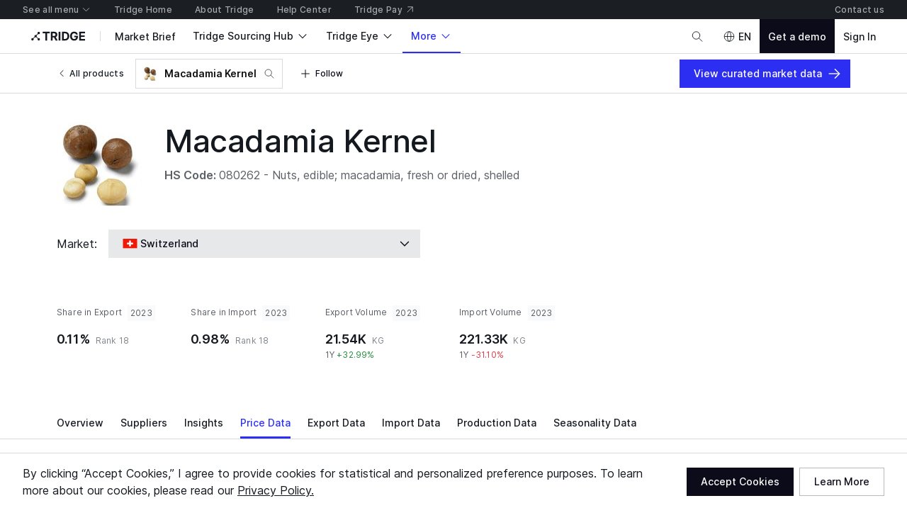

--- FILE ---
content_type: text/css; charset=utf-8
request_url: https://cdn-new.tridge.com/index-de8dfca7.css
body_size: 9249
content:
.icon{width:24px;height:24px;stroke:currentColor;stroke-linecap:butt;stroke-linejoin:miter;fill:none}.keystonechart-tooltip-section{background-color:var(--keystonechart-color-background);border:1px solid var(--keystonechart-color-grid-line);box-shadow:2px 4px 32px #212b3629;padding:8px 12px}.keystonechart-tooltip-label{color:var(--keystonechart-color-label);font-size:12px;font-weight:500}.keystonechart-tooltip-item-label{color:var(--keystonechart-color-label-subtle);font-size:12px;font-weight:500}.keystonechart-background{fill:var(--keystonechart-color-background)}.keystonechart-title{font-size:18px;font-weight:600;fill:var(--keystonechart-color-label)}.keystonechart-axis-line{stroke:var(--keystonechart-color-line-subtle);stroke-width:1px;stroke-linecap:round}.keystonechart-axis-label{fill:var(--keystonechart-color-label-subtle);font-size:12px;cursor:default}.keystonechart-axis-tick-line{stroke:var(--keystonechart-color-line-subtle)}.keystonechart-axis-tick-label{fill:var(--keystonechart-color-label-subtle);font-size:10px}.keystonechart-axis-grid-line{stroke:var(--keystonechart-color-grid-line)}.keystonechart-axis-annotation-tick-label{fill:var(--keystonechart-color-annotation-label);font-size:10px;cursor:default}.keystonechart-axis-annotation-tick-label-background{fill:var(--keystonechart-color-annotation)}.keystonechart-axis-annotation-line{stroke:var(--keystonechart-color-annotation);stroke-dasharray:1 2}.keystonechart-axis-annotation-label{font-size:12px;cursor:default;fill:var(--keystonechart-color-annotation)}.keystonechart-error-bar{stroke:var(--keystonechart-color-line-subtle)}.keystonechart-bar-series-group{.keystonechart-bar{fill:var(--keystonechart-color-primary)}}.keystonechart-column-series-group{.keystonechart-column{fill:var(--keystonechart-color-primary)}}.keystonechart-line-series-group{.keystonechart-line,.keystonechart-connect-line{stroke:var(--keystonechart-color-primary)}.keystonechart-marker-highlighted{fill:currentColor}.keystonechart-marker-highlighted-backdrop{stroke:currentColor}}.keystonechart-bubble-series-group{.keystonechart-bubble{fill:var(--keystonechart-color-primary-low);stroke:var(--keystonechart-color-primary-low)}.keystonechart-marker-highlighted-backdrop{fill:currentColor!important;stroke:var(--keystonechart-color-highlight)!important;stroke-width:1px!important;stroke-opacity:1!important;paint-order:fill!important}}.keystonechart-bar-backdrop,.keystonechart-column-backdrop{fill:var(--keystonechart-color-background-hovered)}.keystonechart-title{font-size:18px;font-weight:500}.keystonechart-background{fill:none}.keystonechart-crosshair-line{stroke:var(--keystonechart-color-crosshair)}.keystonechart-crosshair-band{fill:var(--keystonechart-color-background-hovered);stroke:none}.keystonechart-legend-item{cursor:default}.keystonechart-legend-item-label{font-size:12px;fill:var(--keystonechart-color-label)}.keystonechart-legend-item-backdrop{fill:none}.keystonechart-legend-item-clickable{cursor:pointer;&:hover{.keystonechart-legend-item-backdrop{fill:var(--keystonechart-color-background-hovered)}}}.keystonechart-marker-highlighted{path {stroke: var(--keystonechart-color-highlight); stroke-width: 1.5;}}.keystonechart-line{stroke:var(--keystonechart-color-primary);stroke-linejoin:round;stroke-width:2.5}.keystonechart-connect-line{stroke:var(--keystonechart-color-primary);stroke-linejoin:round;stroke-dasharray:1 2;stroke-width:2}.keystonechart-breadcrumb-item{cursor:default}.keystonechart-breadcrumb-label,.keystonechart-breadcrumb-seperator{fill:var(--keystonechart-color-label-subtle);font-size:14px}.keystonechart-breadcrumb-item-clickable{cursor:pointer;&:hover{font-weight:600;text-decoration:underline;>rect{fill:var(--keystonechart-color-background-hovered)}}}.keystonechart-crosshair-x,.keystonechart-crosshair-y{stroke:var(--keystonechart-color-crosshair);stroke-width:1px}.keystonechart-marker{fill:var(--keystonechart-color-primary);stroke:var(--keystonechart-color-primary)}.keystonechart-marker-highlighted-group{color:var(--keystonechart-color-primary);.keystonechart-marker-highlighted{fill:currentColor;stroke:currentColor}.keystonechart-marker-highlighted-backdrop{fill:var(--keystonechart-color-highlight);fill-opacity:1;stroke:currentColor;stroke-opacity:.24;stroke-width:10px;paint-order:stroke}}.se-embed-tool--loading{.embed-tool__preloader{display:block}.se-embed-tool__content{display:none}}.se-embed-tool__preloader{display:none;position:relative;height:200px;box-sizing:border-box;border-radius:5px;border:1px solid #e6e9eb;&:before{content:attr(data-placeholder);position:absolute;z-index:3;left:50%;top:50%;width:30px;height:30px;margin-top:-25px;margin-left:-15px;border-radius:50%;border:2px solid #cdd1e0;border-top-color:#388ae5;box-sizing:border-box;animation:embed-preloader-spin 2s infinite linear}}.se-embed-tool__url{position:absolute;bottom:20px;left:50%;transform:translate(-50%);max-width:250px;color:#7b7e89;font-size:11px;white-space:nowrap;overflow:hidden;text-overflow:ellipsis}.se-embed-tool__content{width:100%}.se-embed-tool__default{box-shadow:none;border:none;position:relative;content:attr(data-placeholder);&[contentEditable=true][data-placeholder]{&:before{position:absolute!important;color:var(--image-caption-color);font-weight:400;display:none;text-align:center;width:100%}&:empty{&:before{display:block}}&:focus{&:before{display:none}}}}@keyframes se-embed-preloader-spin{0%{transform:rotate(0)}to{transform:rotate(360deg)}}.se-h1 p,.se-h1 div{padding:0!important;margin:0!important}.se-h1[contentEditable=true][data-placeholder]:before{position:absolute;content:attr(data-placeholder);color:#707684;font-weight:400;display:none;cursor:text}.se-h1[contentEditable=true][data-placeholder]:empty:before{display:block}.se-h1[contentEditable=true][data-placeholder]:empty:focus:before{display:none}.se-h2 p,.se-h2 div{padding:0!important;margin:0!important}.se-h2[contentEditable=true][data-placeholder]:before{position:absolute;content:attr(data-placeholder);color:#707684;font-weight:400;display:none;cursor:text}.se-h2[contentEditable=true][data-placeholder]:empty:before{display:block}.se-h2[contentEditable=true][data-placeholder]:empty:focus:before{display:none}.se-h3 p,.se-h3 div{padding:0!important;margin:0!important}.se-h3[contentEditable=true][data-placeholder]:before{position:absolute;content:attr(data-placeholder);color:#707684;font-weight:400;display:none;cursor:text}.se-h3[contentEditable=true][data-placeholder]:empty:before{display:block}.se-h3[contentEditable=true][data-placeholder]:empty:focus:before{display:none}.codex-editor{.se-image{margin:0;.se-image__container{border-radius:3px;overflow:hidden;margin-bottom:10px}.se-image__preloader{width:50px;height:50px;border-radius:50%;background-size:cover;margin:auto;position:relative;background-position:center center;&:after{content:"";position:absolute;z-index:3;width:60px;height:60px;border-radius:50%;border-top-color:#388ae5;left:50%;top:50%;margin-top:-30px;margin-left:-30px;animation:image-preloader-spin 2s infinite linear;box-sizing:border-box}}.se-image__caption{margin:0 100px;padding:0;width:auto;text-align:center;box-shadow:none;border:none;position:relative;&[contentEditable=true][data-placeholder]:before{position:absolute!important;content:attr(data-placeholder);color:var(--image-caption-color);font-weight:400;display:none;text-align:center;width:100%}&[contentEditable=true][data-placeholder]:empty{&:before{display:block}&:focus:before{display:none}}}.se-image--empty{.se-image__container{display:none}}.se-image--empty,.se-image--loading{.se-image__caption{display:none}}.cdx-button{display:flex;align-items:center;justify-content:center}&.se-image--filled .cdx-button{display:none}&.se-image--filled .se-image__container .se-image__preloader{display:none}.se-image--loading{.se-image--loading__image{min-height:200px;display:flex;background-color:#fff;.se-image__picture{display:none}}.cdx-button{display:none}}}.ce-block--focused .se-popover--showed+.se-image__container{outline:2px solid #388ae5;box-sizing:border-box}}.se-image__modal__body{width:100%;.se-image__modal__input{width:100%;box-shadow:none;position:relative;&[contentEditable=true][data-placeholder]:before{content:attr(data-placeholder);color:var(--caption-color);font-weight:400;display:none;width:100%}&[contentEditable=true][data-placeholder]:empty{&:before{display:block}&:focus:before{display:none}}}.cdx-button{width:100%;margin:8px auto auto;display:block}}@keyframes image-preloader-spin{0%{transform:rotate(0)}to{transform:rotate(360deg)}}.se-modal{--color-border: #eaeaea;--color-background: #fff;--color-overlay-background: #000;position:fixed;display:none;left:0;right:0;top:0;bottom:0;&.se-modal--opened{display:flex;justify-content:center;align-items:center;z-index:600}.se-modal__overlay{position:absolute;width:100%;height:100%;background-color:#0000004d}.se-modal__container{z-index:1;width:100%;max-width:300px;min-height:200px;padding:16px;background-color:var(--color-background);border:1px solid var(--color-border);display:flex;align-items:center;justify-content:center}}.se-popover__body{--color-border: #eaeaea;--color-background: #fff;--color-background-hover: rgba(232,232,235,.49);--color-active: #388ae5;background:var(--color-background);border:1px solid var(--color-border);box-shadow:0 3px 15px -3px #0d142121;border-radius:6px;padding:6px;display:none;position:absolute;will-change:opacity,transform;&.se-popover__body--opened{display:inline-flex;animation:menuShowing .1s cubic-bezier(.215,.61,.355,1) forwards}.se-popover__body__item{display:flex;align-items:center;padding:2px;border-radius:5px;cursor:pointer;white-space:nowrap;user-select:none;&:hover{background:var(--color-background-hover)}.se-popover__body__item__icon{display:inline-flex;width:26px;height:26px;align-items:center;justify-content:center;background:var(--color-background);border-radius:5px;border:1px solid var(--color-border)}.se-popover__body__item-label{line-height:22px;font-size:14px;font-weight:500}.se-popover__body__item--hidden{display:none}}.se-popover__body__item--active{background-color:var(--color-active)!important}}.se-popover{position:absolute;display:none;transition:opacity .1s;margin-top:-50px;width:100%;text-align:center;will-change:left,opacity;&.se-popover--showed{display:block}.se-popover__body{display:inline-flex;position:relative;z-index:1}}@keyframes menuShowing{0%{opacity:0;transform:translateY(-8px) scale(.9)}70%{opacity:1;transform:translateY(2px)}to{transform:translateY(0)}}.se-paragraph{line-height:1.6em;outline:none}.se-textAlignment--right{text-align:end}.se-textAlignment--center{text-align:center}.se-textAlignment--left{text-align:start}.se-textAlignment--justify{text-align:justify}.se-paragraph[data-placeholder]:empty:before{content:attr(data-placeholder);color:#707684;font-weight:400;opacity:0}.codex-editor--empty .ce-block:first-child .se-paragraph[data-placeholder]:empty:before{opacity:1}.codex-editor--toolbox-opened .ce-block:first-child .se-paragraph[data-placeholder]:empty:before,.codex-editor--empty .ce-block:first-child .se-paragraph[data-placeholder]:empty:focus:before{opacity:0}.se-paragraph p:first-of-type{margin-top:0}.se-paragraph p:last-of-type{margin-bottom:0}.keystonechart-trend-line{fill:none;stroke:var(--keystonechart-color-primary);stroke-width:1.5}.keystonechart-pie-label{fill:var(--keystonechart-color-label)}.keystonechart-pie-label-line{stroke:var(--keystonechart-color-line-subtle)}.keystonechart-pie-center-label{fill:var(--keystonechart-color-label)}.keystonechart-boxplot-box{fill:var(--keystonechart-color-primary-low)}.keystonechart-boxplot-median-line{stroke:var(--keystonechart-color-primary)}.keystonechart-boxplot-median-value-label{fill:var(--keystonechart-color-label)}.keystonechart-boxplot-whisker,.keystonechart-boxplot-value-point{stroke:var(--keystonechart-color-line)}.keystonechart-boxplot-backdrop{fill:var(--keystonechart-color-background-hovered)}:root{--react-pdf-annotation-layer: 1;--annotation-unfocused-field-background: url("data:image/svg+xml;charset=UTF-8,<svg width='1px' height='1px' xmlns='http://www.w3.org/2000/svg'><rect width='100%' height='100%' style='fill:rgba(0, 54, 255, 0.13);'/></svg>");--input-focus-border-color: Highlight;--input-focus-outline: 1px solid Canvas;--input-unfocused-border-color: transparent;--input-disabled-border-color: transparent;--input-hover-border-color: black;--link-outline: none}@media screen and (forced-colors: active){:root{--input-focus-border-color: CanvasText;--input-unfocused-border-color: ActiveText;--input-disabled-border-color: GrayText;--input-hover-border-color: Highlight;--link-outline: 1.5px solid LinkText}.annotationLayer .textWidgetAnnotation :is(input,textarea):required,.annotationLayer .choiceWidgetAnnotation select:required,.annotationLayer .buttonWidgetAnnotation:is(.checkBox,.radioButton) input:required{outline:1.5px solid selectedItem}.annotationLayer .linkAnnotation:hover{backdrop-filter:invert(100%)}}.annotationLayer{position:absolute;top:0;left:0;pointer-events:none;transform-origin:0 0;z-index:3}.annotationLayer[data-main-rotation="90"] .norotate{transform:rotate(270deg) translate(-100%)}.annotationLayer[data-main-rotation="180"] .norotate{transform:rotate(180deg) translate(-100%,-100%)}.annotationLayer[data-main-rotation="270"] .norotate{transform:rotate(90deg) translateY(-100%)}.annotationLayer canvas{position:absolute;width:100%;height:100%}.annotationLayer section{position:absolute;text-align:initial;pointer-events:auto;box-sizing:border-box;margin:0;transform-origin:0 0}.annotationLayer .linkAnnotation{outline:var(--link-outline)}.annotationLayer :is(.linkAnnotation,.buttonWidgetAnnotation.pushButton)>a{position:absolute;font-size:1em;top:0;left:0;width:100%;height:100%}.annotationLayer :is(.linkAnnotation,.buttonWidgetAnnotation.pushButton)>a:hover{opacity:.2;background:rgba(255,255,0,1);box-shadow:0 2px 10px #ff0}.annotationLayer .textAnnotation img{position:absolute;cursor:pointer;width:100%;height:100%;top:0;left:0}.annotationLayer .textWidgetAnnotation :is(input,textarea),.annotationLayer .choiceWidgetAnnotation select,.annotationLayer .buttonWidgetAnnotation:is(.checkBox,.radioButton) input{background-image:var(--annotation-unfocused-field-background);border:2px solid var(--input-unfocused-border-color);box-sizing:border-box;font:calc(9px * var(--scale-factor)) sans-serif;height:100%;margin:0;vertical-align:top;width:100%}.annotationLayer .textWidgetAnnotation :is(input,textarea):required,.annotationLayer .choiceWidgetAnnotation select:required,.annotationLayer .buttonWidgetAnnotation:is(.checkBox,.radioButton) input:required{outline:1.5px solid red}.annotationLayer .choiceWidgetAnnotation select option{padding:0}.annotationLayer .buttonWidgetAnnotation.radioButton input{border-radius:50%}.annotationLayer .textWidgetAnnotation textarea{resize:none}.annotationLayer .textWidgetAnnotation :is(input,textarea)[disabled],.annotationLayer .choiceWidgetAnnotation select[disabled],.annotationLayer .buttonWidgetAnnotation:is(.checkBox,.radioButton) input[disabled]{background:none;border:2px solid var(--input-disabled-border-color);cursor:not-allowed}.annotationLayer .textWidgetAnnotation :is(input,textarea):hover,.annotationLayer .choiceWidgetAnnotation select:hover,.annotationLayer .buttonWidgetAnnotation:is(.checkBox,.radioButton) input:hover{border:2px solid var(--input-hover-border-color)}.annotationLayer .textWidgetAnnotation :is(input,textarea):hover,.annotationLayer .choiceWidgetAnnotation select:hover,.annotationLayer .buttonWidgetAnnotation.checkBox input:hover{border-radius:2px}.annotationLayer .textWidgetAnnotation :is(input,textarea):focus,.annotationLayer .choiceWidgetAnnotation select:focus{background:none;border:2px solid var(--input-focus-border-color);border-radius:2px;outline:var(--input-focus-outline)}.annotationLayer .buttonWidgetAnnotation:is(.checkBox,.radioButton) :focus{background-image:none;background-color:transparent}.annotationLayer .buttonWidgetAnnotation.checkBox :focus{border:2px solid var(--input-focus-border-color);border-radius:2px;outline:var(--input-focus-outline)}.annotationLayer .buttonWidgetAnnotation.radioButton :focus{border:2px solid var(--input-focus-border-color);outline:var(--input-focus-outline)}.annotationLayer .buttonWidgetAnnotation.checkBox input:checked:before,.annotationLayer .buttonWidgetAnnotation.checkBox input:checked:after,.annotationLayer .buttonWidgetAnnotation.radioButton input:checked:before{background-color:CanvasText;content:"";display:block;position:absolute}.annotationLayer .buttonWidgetAnnotation.checkBox input:checked:before,.annotationLayer .buttonWidgetAnnotation.checkBox input:checked:after{height:80%;left:45%;width:1px}.annotationLayer .buttonWidgetAnnotation.checkBox input:checked:before{transform:rotate(45deg)}.annotationLayer .buttonWidgetAnnotation.checkBox input:checked:after{transform:rotate(-45deg)}.annotationLayer .buttonWidgetAnnotation.radioButton input:checked:before{border-radius:50%;height:50%;left:30%;top:20%;width:50%}.annotationLayer .textWidgetAnnotation input.comb{font-family:monospace;padding-left:2px;padding-right:0}.annotationLayer .textWidgetAnnotation input.comb:focus{width:103%}.annotationLayer .buttonWidgetAnnotation:is(.checkBox,.radioButton) input{appearance:none}.annotationLayer .popupTriggerArea{height:100%;width:100%}.annotationLayer .fileAttachmentAnnotation .popupTriggerArea{position:absolute}.annotationLayer .popupWrapper{position:absolute;font-size:calc(9px * var(--scale-factor));width:100%;min-width:calc(180px * var(--scale-factor));pointer-events:none}.annotationLayer .popup{position:absolute;max-width:calc(180px * var(--scale-factor));background-color:#ff9;box-shadow:0 calc(2px * var(--scale-factor)) calc(5px * var(--scale-factor)) #888;border-radius:calc(2px * var(--scale-factor));padding:calc(6px * var(--scale-factor));margin-left:calc(5px * var(--scale-factor));cursor:pointer;font:message-box;white-space:normal;word-wrap:break-word;pointer-events:auto}.annotationLayer .popup>*{font-size:calc(9px * var(--scale-factor))}.annotationLayer .popup h1{display:inline-block}.annotationLayer .popupDate{display:inline-block;margin-left:calc(5px * var(--scale-factor))}.annotationLayer .popupContent{border-top:1px solid rgba(51,51,51,1);margin-top:calc(2px * var(--scale-factor));padding-top:calc(2px * var(--scale-factor))}.annotationLayer .richText>*{white-space:pre-wrap;font-size:calc(9px * var(--scale-factor))}.annotationLayer .highlightAnnotation,.annotationLayer .underlineAnnotation,.annotationLayer .squigglyAnnotation,.annotationLayer .strikeoutAnnotation,.annotationLayer .freeTextAnnotation,.annotationLayer .lineAnnotation svg line,.annotationLayer .squareAnnotation svg rect,.annotationLayer .circleAnnotation svg ellipse,.annotationLayer .polylineAnnotation svg polyline,.annotationLayer .polygonAnnotation svg polygon,.annotationLayer .caretAnnotation,.annotationLayer .inkAnnotation svg polyline,.annotationLayer .stampAnnotation,.annotationLayer .fileAttachmentAnnotation{cursor:pointer}.annotationLayer section svg{position:absolute;width:100%;height:100%;top:0;left:0}.annotationLayer .annotationTextContent{position:absolute;width:100%;height:100%;opacity:0;color:transparent;user-select:none;pointer-events:none}.annotationLayer .annotationTextContent span{width:100%;display:inline-block}#baguetteBox-overlay{display:none;opacity:0;position:fixed;overflow:hidden;top:0;left:0;width:100%;height:100%;z-index:1000000;background-color:#222;background-color:#000c;-webkit-transition:opacity .5s ease;transition:opacity .5s ease}#baguetteBox-overlay.visible{opacity:1}#baguetteBox-overlay .full-image{display:inline-block;position:relative;width:100%;height:100%;text-align:center}#baguetteBox-overlay .full-image figure{display:inline;margin:0;height:100%}#baguetteBox-overlay .full-image img{display:inline-block;width:auto;height:auto;max-height:100%;max-width:100%;vertical-align:middle;-webkit-box-shadow:0 0 8px rgba(0,0,0,.6);-moz-box-shadow:0 0 8px rgba(0,0,0,.6);box-shadow:0 0 8px #0009}#baguetteBox-overlay .full-image figcaption{display:block;position:absolute;bottom:0;width:100%;text-align:center;line-height:1.8;white-space:normal;color:#ccc;background-color:#000;background-color:#0009;font-family:sans-serif}#baguetteBox-overlay .full-image:before{content:"";display:inline-block;height:50%;width:1px;margin-right:-1px}#baguetteBox-slider{position:absolute;left:0;top:0;height:100%;width:100%;white-space:nowrap;-webkit-transition:left .4s ease,-webkit-transform .4s ease;transition:left .4s ease,-webkit-transform .4s ease;transition:left .4s ease,transform .4s ease;transition:left .4s ease,transform .4s ease,-webkit-transform .4s ease,-moz-transform .4s ease}#baguetteBox-slider.bounce-from-right{-webkit-animation:bounceFromRight .4s ease-out;animation:bounceFromRight .4s ease-out}#baguetteBox-slider.bounce-from-left{-webkit-animation:bounceFromLeft .4s ease-out;animation:bounceFromLeft .4s ease-out}@-webkit-keyframes bounceFromRight{0%{margin-left:0}50%{margin-left:-30px}to{margin-left:0}}@keyframes bounceFromRight{0%{margin-left:0}50%{margin-left:-30px}to{margin-left:0}}@-webkit-keyframes bounceFromLeft{0%{margin-left:0}50%{margin-left:30px}to{margin-left:0}}@keyframes bounceFromLeft{0%{margin-left:0}50%{margin-left:30px}to{margin-left:0}}.baguetteBox-button#previous-button,.baguetteBox-button#next-button{top:50%;top:calc(50% - 30px);width:44px;height:60px}.baguetteBox-button{position:absolute;cursor:pointer;outline:none;padding:0;margin:0;border:0;-moz-border-radius:15%;border-radius:15%;background-color:#323232;background-color:#32323280;color:#ddd;font:1.6em sans-serif;-webkit-transition:background-color .4s ease;transition:background-color .4s ease}.baguetteBox-button:focus,.baguetteBox-button:hover{background-color:#323232e6}.baguetteBox-button#next-button{right:2%}.baguetteBox-button#previous-button{left:2%}.baguetteBox-button#close-button{top:20px;right:2%;right:calc(2% + 6px);width:30px;height:30px}.baguetteBox-button svg{position:absolute;left:0;top:0}.baguetteBox-spinner{width:40px;height:40px;display:inline-block;position:absolute;top:50%;left:50%;margin-top:-20px;margin-left:-20px}.baguetteBox-double-bounce1,.baguetteBox-double-bounce2{width:100%;height:100%;-moz-border-radius:50%;border-radius:50%;background-color:#fff;opacity:.6;position:absolute;top:0;left:0;-webkit-animation:bounce 2s infinite ease-in-out;animation:bounce 2s infinite ease-in-out}.baguetteBox-double-bounce2{-webkit-animation-delay:-1s;animation-delay:-1s}@-webkit-keyframes bounce{0%,to{-webkit-transform:scale(0);transform:scale(0)}50%{-webkit-transform:scale(1);transform:scale(1)}}@keyframes bounce{0%,to{-webkit-transform:scale(0);-moz-transform:scale(0);transform:scale(0)}50%{-webkit-transform:scale(1);-moz-transform:scale(1);transform:scale(1)}}.ReactCrop{position:relative;display:inline-block;cursor:crosshair;overflow:hidden;max-width:100%;background-color:#000}.ReactCrop:focus{outline:none}.ReactCrop--disabled,.ReactCrop--locked{cursor:inherit}.ReactCrop__image{display:block;max-width:100%;max-height:-webkit-fill-available;max-height:-moz-available;max-height:fill-available}.ReactCrop--crop-invisible .ReactCrop__image{opacity:.5}.ReactCrop__crop-selection{position:absolute;top:0;left:0;transform:translateZ(0);box-sizing:border-box;cursor:move;box-shadow:0 0 0 9999em #00000080;border:1px solid;border-image-source:url([data-uri]);border-image-slice:1;border-image-repeat:repeat}.ReactCrop--disabled .ReactCrop__crop-selection{cursor:inherit}.ReactCrop__drag-handle{position:absolute;width:9px;height:9px;background-color:#0003;border:1px solid rgba(255,255,255,.7);box-sizing:border-box;outline:1px solid transparent}.ReactCrop .ord-nw{top:0;left:0;margin-top:-5px;margin-left:-5px;cursor:nw-resize}.ReactCrop .ord-n{top:0;left:50%;margin-top:-5px;margin-left:-5px;cursor:n-resize}.ReactCrop .ord-ne{top:0;right:0;margin-top:-5px;margin-right:-5px;cursor:ne-resize}.ReactCrop .ord-e{top:50%;right:0;margin-top:-5px;margin-right:-5px;cursor:e-resize}.ReactCrop .ord-se{bottom:0;right:0;margin-bottom:-5px;margin-right:-5px;cursor:se-resize}.ReactCrop .ord-s{bottom:0;left:50%;margin-bottom:-5px;margin-left:-5px;cursor:s-resize}.ReactCrop .ord-sw{bottom:0;left:0;margin-bottom:-5px;margin-left:-5px;cursor:sw-resize}.ReactCrop .ord-w{top:50%;left:0;margin-top:-5px;margin-left:-5px;cursor:w-resize}.ReactCrop__disabled .ReactCrop__drag-handle{cursor:inherit}.ReactCrop__drag-bar{position:absolute}.ReactCrop__drag-bar.ord-n{top:0;left:0;width:100%;height:6px;margin-top:-3px}.ReactCrop__drag-bar.ord-e{right:0;top:0;width:6px;height:100%;margin-right:-3px}.ReactCrop__drag-bar.ord-s{bottom:0;left:0;width:100%;height:6px;margin-bottom:-3px}.ReactCrop__drag-bar.ord-w{top:0;left:0;width:6px;height:100%;margin-left:-3px}.ReactCrop--new-crop .ReactCrop__drag-bar,.ReactCrop--new-crop .ReactCrop__drag-handle,.ReactCrop--fixed-aspect .ReactCrop__drag-bar,.ReactCrop--fixed-aspect .ReactCrop__drag-handle.ord-n,.ReactCrop--fixed-aspect .ReactCrop__drag-handle.ord-e,.ReactCrop--fixed-aspect .ReactCrop__drag-handle.ord-s,.ReactCrop--fixed-aspect .ReactCrop__drag-handle.ord-w{display:none}@media (max-width: 768px),(pointer: coarse){.ReactCrop__drag-handle{width:17px;height:17px}.ReactCrop .ord-nw,.ReactCrop .ord-n{margin-top:-9px;margin-left:-9px}.ReactCrop .ord-ne,.ReactCrop .ord-e{margin-top:-9px;margin-right:-9px}.ReactCrop .ord-se{margin-bottom:-9px;margin-right:-9px}.ReactCrop .ord-s,.ReactCrop .ord-sw{margin-bottom:-9px;margin-left:-9px}.ReactCrop .ord-w{margin-top:-9px;margin-left:-9px}.ReactCrop__drag-bar.ord-n{height:14px;margin-top:-7px}.ReactCrop__drag-bar.ord-e{width:14px;margin-right:-7px}.ReactCrop__drag-bar.ord-s{height:14px;margin-bottom:-7px}.ReactCrop__drag-bar.ord-w{width:14px;margin-left:-7px}}[data-simplebar]{position:relative;display:flex!important;flex-direction:column!important}.simplebar-wrapper{overflow:hidden;width:100%;height:100%}.simplebar-mask{direction:inherit;position:initial;overflow:hidden;padding:0;margin:0;left:0;top:0;bottom:0;right:0;width:auto!important;height:auto!important;z-index:0}.simplebar-offset{direction:inherit!important;box-sizing:inherit!important;resize:none!important;position:initial;top:0;left:0;bottom:0;right:0;padding:0;margin:0;-webkit-overflow-scrolling:touch}.simplebar-content-wrapper{direction:inherit;box-sizing:border-box!important;position:relative;display:block;height:100%;width:auto;max-width:100%;max-height:100%;overflow:auto;scrollbar-width:none;-ms-overflow-style:none}div[tabindex="0"].simplebar-content-wrapper:focus{outline:none}.simplebar-content-wrapper::-webkit-scrollbar,.simplebar-hide-scrollbar::-webkit-scrollbar{display:none;width:0;height:0}.simplebar-content:before,.simplebar-content:after{content:" ";display:table}.simplebar-placeholder{max-height:100%;max-width:100%;width:100%;pointer-events:none}.simplebar-height-auto-observer-wrapper{box-sizing:inherit!important;height:100%;width:100%;max-width:1px;position:relative;float:left;max-height:1px;overflow:hidden;z-index:-1;padding:0;margin:0;pointer-events:none;flex-grow:inherit;flex-shrink:0;flex-basis:0}.simplebar-height-auto-observer{box-sizing:inherit;display:block;opacity:0;position:absolute;top:0;left:0;height:1000%;width:1000%;min-height:1px;min-width:1px;overflow:hidden;pointer-events:none;z-index:-1}.simplebar-track{z-index:1;position:absolute;right:0;bottom:0;pointer-events:none;overflow:hidden}[data-simplebar].simplebar-dragging,[data-simplebar].simplebar-dragging .simplebar-content{pointer-events:none;-webkit-touch-callout:none;-webkit-user-select:none;-khtml-user-select:none;-moz-user-select:none;-ms-user-select:none;user-select:none}[data-simplebar].simplebar-dragging .simplebar-track{pointer-events:all}.simplebar-scrollbar{position:absolute;left:0;right:0;min-height:10px}.simplebar-scrollbar:before{position:absolute;content:"";background:black;border-radius:7px;left:2px;right:2px;opacity:0;transition:opacity .2s .5s linear}.simplebar-scrollbar.simplebar-visible:before{opacity:.5;transition-delay:0s;transition-duration:0s}.simplebar-track.simplebar-vertical{top:0;width:11px}.simplebar-scrollbar:before{top:2px;bottom:2px;left:2px;right:2px}.simplebar-track.simplebar-horizontal{left:0;height:11px}.simplebar-track.simplebar-horizontal .simplebar-scrollbar{right:auto;left:0;top:0;bottom:0;min-height:0;min-width:10px;width:auto}[data-simplebar-direction=rtl] .simplebar-track.simplebar-vertical{right:auto;left:0}.simplebar-dummy-scrollbar-size{direction:rtl;position:fixed;opacity:0;visibility:hidden;height:500px;width:500px;overflow-y:hidden;overflow-x:scroll;-ms-overflow-style:scrollbar!important}.simplebar-dummy-scrollbar-size>div{width:200%;height:200%;margin:10px 0}.simplebar-hide-scrollbar{position:fixed;left:0;visibility:hidden;overflow-y:scroll;scrollbar-width:none;-ms-overflow-style:none}:root{--keystonechart-color-background: hsl(0, 0%, 100%);--keystonechart-color-background-hovered: hsl(218, 22%, 10%, .05);--keystonechart-color-label: hsl(218, 22%, 10%);--keystonechart-color-label-subtle: hsla(216, 5%, 38%, 1);--keystonechart-color-line: hsl(218, 22%, 10%);--keystonechart-color-line-subtle: hsla(216, 5%, 38%, 1);--keystonechart-color-line-subtlest: hsl(214, 6%, 53%);--keystonechart-color-grid-line: hsl(216, 16%, 94%);--keystonechart-color-crosshair: hsl(218, 22%, 10%, .2);--keystonechart-color-annotation: hsl(213, 12%, 15%);--keystonechart-color-annotation-label: hsl(0, 0%, 100%);--keystonechart-color-highlight: hsl(0, 0%, 100%);--keystonechart-color-primary: hsla(239, 88%, 56%, 1);--keystonechart-color-primary-low: hsla(239, 88%, 56%, .2);--keystonechart-color-button: hsla(216, 16%, 94%, 1);--keystonechart-color-button-hovered: hsl(220, 8%, 86%);--keystonechart-color-border: hsl(216, 7%, 73%);--keystonechart-color-border-subtle: hsla(220, 8%, 86%, 1);--keystonechart-color-shadow: hsla(211, 24%, 17%, .16)}@font-face{font-family:Inter;font-style:normal;font-weight:300;font-display:swap;src:url(/fonts/Inter_Light.woff2?v=3.13) format("woff2"),url(/fonts/Inter_Light.woff?v=3.13) format("woff")}@font-face{font-family:Inter;font-style:italic;font-weight:300;font-display:swap;src:url(/fonts/Inter_LightItalic.woff2?v=3.13) format("woff2"),url(/fonts/Inter_LightItalic.woff?v=3.13) format("woff")}@font-face{font-family:Inter;font-style:normal;font-weight:400;font-display:swap;src:url(/fonts/Inter_Regular.woff2?v=3.13) format("woff2"),url(/fonts/Inter_Regular.woff?v=3.13) format("woff")}@font-face{font-family:Inter;font-style:italic;font-weight:400;font-display:swap;src:url(/fonts/Inter_Italic.woff2?v=3.13) format("woff2"),url(/fonts/Inter_Italic.woff?v=3.13) format("woff")}@font-face{font-family:Inter;font-style:normal;font-weight:500;font-display:swap;src:url(/fonts/Inter_Medium.woff2?v=3.13) format("woff2"),url(/fonts/Inter_Medium.woff?v=3.13) format("woff")}@font-face{font-family:Inter;font-style:italic;font-weight:500;font-display:swap;src:url(/fonts/Inter_MediumItalic.woff2?v=3.13) format("woff2"),url(/fonts/Inter_MediumItalic.woff?v=3.13) format("woff")}@font-face{font-family:Inter;font-style:normal;font-weight:600;font-display:swap;src:url(/fonts/Inter_SemiBold.woff2?v=3.13) format("woff2"),url(/fonts/Inter_SemiBold.woff?v=3.13) format("woff")}@font-face{font-family:Inter;font-style:italic;font-weight:600;font-display:swap;src:url(/fonts/Inter_SemiBoldItalic.woff2?v=3.13) format("woff2"),url(/fonts/Inter_SemiBoldItalic.woff?v=3.13) format("woff")}.react-grid-layout{position:relative;transition:height .2s ease}.react-grid-item{transition:all .2s ease;transition-property:left,top,width,height}.react-grid-item img{pointer-events:none;user-select:none}.react-grid-item.cssTransforms{transition-property:transform,width,height}.react-grid-item.resizing{transition:none;z-index:1;will-change:width,height}.react-grid-item.react-draggable-dragging{transition:none;z-index:3;will-change:transform}.react-grid-item.dropping{visibility:hidden}.react-grid-item.react-grid-placeholder{background:red;opacity:.2;transition-duration:.1s;z-index:2;-webkit-user-select:none;-moz-user-select:none;-ms-user-select:none;-o-user-select:none;user-select:none}.react-grid-item.react-grid-placeholder.placeholder-resizing{transition:none}.react-grid-item>.react-resizable-handle{position:absolute;width:20px;height:20px}.react-grid-item>.react-resizable-handle:after{content:"";position:absolute;right:3px;bottom:3px;width:5px;height:5px;border-right:2px solid rgba(0,0,0,.4);border-bottom:2px solid rgba(0,0,0,.4)}.react-resizable-hide>.react-resizable-handle{display:none}.react-grid-item>.react-resizable-handle.react-resizable-handle-sw{bottom:0;left:0;cursor:sw-resize;transform:rotate(90deg)}.react-grid-item>.react-resizable-handle.react-resizable-handle-se{bottom:0;right:0;cursor:se-resize}.react-grid-item>.react-resizable-handle.react-resizable-handle-nw{top:0;left:0;cursor:nw-resize;transform:rotate(180deg)}.react-grid-item>.react-resizable-handle.react-resizable-handle-ne{top:0;right:0;cursor:ne-resize;transform:rotate(270deg)}.react-grid-item>.react-resizable-handle.react-resizable-handle-w,.react-grid-item>.react-resizable-handle.react-resizable-handle-e{top:50%;margin-top:-10px;cursor:ew-resize}.react-grid-item>.react-resizable-handle.react-resizable-handle-w{left:0;transform:rotate(135deg)}.react-grid-item>.react-resizable-handle.react-resizable-handle-e{right:0;transform:rotate(315deg)}.react-grid-item>.react-resizable-handle.react-resizable-handle-n,.react-grid-item>.react-resizable-handle.react-resizable-handle-s{left:50%;margin-left:-10px;cursor:ns-resize}.react-grid-item>.react-resizable-handle.react-resizable-handle-n{top:0;transform:rotate(225deg)}.react-grid-item>.react-resizable-handle.react-resizable-handle-s{bottom:0;transform:rotate(45deg)}.react-resizable{position:relative}.react-resizable-handle{position:absolute;width:20px;height:20px;background-repeat:no-repeat;background-origin:content-box;box-sizing:border-box;background-image:url([data-uri]);background-position:bottom right;padding:0 3px 3px 0}.react-resizable-handle-sw{bottom:0;left:0;cursor:sw-resize;transform:rotate(90deg)}.react-resizable-handle-se{bottom:0;right:0;cursor:se-resize}.react-resizable-handle-nw{top:0;left:0;cursor:nw-resize;transform:rotate(180deg)}.react-resizable-handle-ne{top:0;right:0;cursor:ne-resize;transform:rotate(270deg)}.react-resizable-handle-w,.react-resizable-handle-e{top:50%;margin-top:-10px;cursor:ew-resize}.react-resizable-handle-w{left:0;transform:rotate(135deg)}.react-resizable-handle-e{right:0;transform:rotate(315deg)}.react-resizable-handle-n,.react-resizable-handle-s{left:50%;margin-left:-10px;cursor:ns-resize}.react-resizable-handle-n{top:0;transform:rotate(225deg)}.react-resizable-handle-s{bottom:0;transform:rotate(45deg)}@font-face{font-family:swiper-icons;src:url(data:application/font-woff;charset=utf-8;base64,\ [base64]//wADZ2x5ZgAAAywAAADMAAAD2MHtryVoZWFkAAABbAAAADAAAAA2E2+eoWhoZWEAAAGcAAAAHwAAACQC9gDzaG10eAAAAigAAAAZAAAArgJkABFsb2NhAAAC0AAAAFoAAABaFQAUGG1heHAAAAG8AAAAHwAAACAAcABAbmFtZQAAA/gAAAE5AAACXvFdBwlwb3N0AAAFNAAAAGIAAACE5s74hXjaY2BkYGAAYpf5Hu/j+W2+MnAzMYDAzaX6QjD6/4//Bxj5GA8AuRwMYGkAPywL13jaY2BkYGA88P8Agx4j+/8fQDYfA1AEBWgDAIB2BOoAeNpjYGRgYNBh4GdgYgABEMnIABJzYNADCQAACWgAsQB42mNgYfzCOIGBlYGB0YcxjYGBwR1Kf2WQZGhhYGBiYGVmgAFGBiQQkOaawtDAoMBQxXjg/wEGPcYDDA4wNUA2CCgwsAAAO4EL6gAAeNpj2M0gyAACqxgGNWBkZ2D4/wMA+xkDdgAAAHjaY2BgYGaAYBkGRgYQiAHyGMF8FgYHIM3DwMHABGQrMOgyWDLEM1T9/w8UBfEMgLzE////P/5//f/V/xv+r4eaAAeMbAxwIUYmIMHEgKYAYjUcsDAwsLKxc3BycfPw8jEQA/[base64]/uznmfPFBNODM2K7MTQ45YEAZqGP81AmGGcF3iPqOop0r1SPTaTbVkfUe4HXj97wYE+yNwWYxwWu4v1ugWHgo3S1XdZEVqWM7ET0cfnLGxWfkgR42o2PvWrDMBSFj/IHLaF0zKjRgdiVMwScNRAoWUoH78Y2icB/yIY09An6AH2Bdu/UB+yxopYshQiEvnvu0dURgDt8QeC8PDw7Fpji3fEA4z/PEJ6YOB5hKh4dj3EvXhxPqH/SKUY3rJ7srZ4FZnh1PMAtPhwP6fl2PMJMPDgeQ4rY8YT6Gzao0eAEA409DuggmTnFnOcSCiEiLMgxCiTI6Cq5DZUd3Qmp10vO0LaLTd2cjN4fOumlc7lUYbSQcZFkutRG7g6JKZKy0RmdLY680CDnEJ+UMkpFFe1RN7nxdVpXrC4aTtnaurOnYercZg2YVmLN/d/gczfEimrE/fs/bOuq29Zmn8tloORaXgZgGa78yO9/cnXm2BpaGvq25Dv9S4E9+5SIc9PqupJKhYFSSl47+Qcr1mYNAAAAeNptw0cKwkAAAMDZJA8Q7OUJvkLsPfZ6zFVERPy8qHh2YER+3i/BP83vIBLLySsoKimrqKqpa2hp6+jq6RsYGhmbmJqZSy0sraxtbO3sHRydnEMU4uR6yx7JJXveP7WrDycAAAAAAAH//wACeNpjYGRgYOABYhkgZgJCZgZNBkYGLQZtIJsFLMYAAAw3ALgAeNolizEKgDAQBCchRbC2sFER0YD6qVQiBCv/H9ezGI6Z5XBAw8CBK/m5iQQVauVbXLnOrMZv2oLdKFa8Pjuru2hJzGabmOSLzNMzvutpB3N42mNgZGBg4GKQYzBhYMxJLMlj4GBgAYow/P/PAJJhLM6sSoWKfWCAAwDAjgbRAAB42mNgYGBkAIIbCZo5IPrmUn0hGA0AO8EFTQAA);font-weight:400;font-style:normal}:root{--swiper-theme-color:#007aff}.swiper{margin-left:auto;margin-right:auto;position:relative;overflow:hidden;list-style:none;padding:0;z-index:1}.swiper-vertical>.swiper-wrapper{flex-direction:column}.swiper-wrapper{position:relative;width:100%;height:100%;z-index:1;display:flex;transition-property:transform;box-sizing:content-box}.swiper-android .swiper-slide,.swiper-wrapper{transform:translateZ(0)}.swiper-pointer-events{touch-action:pan-y}.swiper-pointer-events.swiper-vertical{touch-action:pan-x}.swiper-slide{flex-shrink:0;width:100%;height:100%;position:relative;transition-property:transform}.swiper-slide-invisible-blank{visibility:hidden}.swiper-autoheight,.swiper-autoheight .swiper-slide{height:auto}.swiper-autoheight .swiper-wrapper{align-items:flex-start;transition-property:transform,height}.swiper-backface-hidden .swiper-slide{transform:translateZ(0);-webkit-backface-visibility:hidden;backface-visibility:hidden}.swiper-3d,.swiper-3d.swiper-css-mode .swiper-wrapper{perspective:1200px}.swiper-3d .swiper-cube-shadow,.swiper-3d .swiper-slide,.swiper-3d .swiper-slide-shadow,.swiper-3d .swiper-slide-shadow-bottom,.swiper-3d .swiper-slide-shadow-left,.swiper-3d .swiper-slide-shadow-right,.swiper-3d .swiper-slide-shadow-top,.swiper-3d .swiper-wrapper{transform-style:preserve-3d}.swiper-3d .swiper-slide-shadow,.swiper-3d .swiper-slide-shadow-bottom,.swiper-3d .swiper-slide-shadow-left,.swiper-3d .swiper-slide-shadow-right,.swiper-3d .swiper-slide-shadow-top{position:absolute;left:0;top:0;width:100%;height:100%;pointer-events:none;z-index:10}.swiper-3d .swiper-slide-shadow{background:rgba(0,0,0,.15)}.swiper-3d .swiper-slide-shadow-left{background-image:linear-gradient(to left,rgba(0,0,0,.5),rgba(0,0,0,0))}.swiper-3d .swiper-slide-shadow-right{background-image:linear-gradient(to right,rgba(0,0,0,.5),rgba(0,0,0,0))}.swiper-3d .swiper-slide-shadow-top{background-image:linear-gradient(to top,rgba(0,0,0,.5),rgba(0,0,0,0))}.swiper-3d .swiper-slide-shadow-bottom{background-image:linear-gradient(to bottom,rgba(0,0,0,.5),rgba(0,0,0,0))}.swiper-css-mode>.swiper-wrapper{overflow:auto;scrollbar-width:none;-ms-overflow-style:none}.swiper-css-mode>.swiper-wrapper::-webkit-scrollbar{display:none}.swiper-css-mode>.swiper-wrapper>.swiper-slide{scroll-snap-align:start start}.swiper-horizontal.swiper-css-mode>.swiper-wrapper{scroll-snap-type:x mandatory}.swiper-vertical.swiper-css-mode>.swiper-wrapper{scroll-snap-type:y mandatory}.swiper-centered>.swiper-wrapper:before{content:"";flex-shrink:0;order:9999}.swiper-centered.swiper-horizontal>.swiper-wrapper>.swiper-slide:first-child{margin-inline-start:var(--swiper-centered-offset-before)}.swiper-centered.swiper-horizontal>.swiper-wrapper:before{height:100%;min-height:1px;width:var(--swiper-centered-offset-after)}.swiper-centered.swiper-vertical>.swiper-wrapper>.swiper-slide:first-child{margin-block-start:var(--swiper-centered-offset-before)}.swiper-centered.swiper-vertical>.swiper-wrapper:before{width:100%;min-width:1px;height:var(--swiper-centered-offset-after)}.swiper-centered>.swiper-wrapper>.swiper-slide{scroll-snap-align:center center;scroll-snap-stop:always}
/*! Bundled license information:

baguettebox.js/dist/baguetteBox.css:
  (*!
   * baguetteBox.js
   * @author  feimosi
   * @version 1.12.0
   * @url https://github.com/feimosi/baguetteBox.js
   *)
*/


--- FILE ---
content_type: application/javascript
request_url: https://cdn-new.tridge.com/js/chunks/6ZFUNVNJ.js
body_size: 129
content:
import{b as m}from"https://cdn-new.tridge.com/js/chunks/7C72JARF.js";import{a as p}from"https://cdn-new.tridge.com/js/chunks/2JE6TP2B.js";import{d as k}from"https://cdn-new.tridge.com/js/chunks/RGX4CCSB.js";import{b as o,j as O,w as _}from"https://cdn-new.tridge.com/js/chunks/HHI64AL2.js";_();var U=O(k());var w="https://cdn-new.tridge.com/assets/KDREKNBM.png";var f={},s={},z=p(m).withConfig({componentId:"sc-eZovAR"})`width:100%;
`,y=n=>U.default.createElement(z,o({src:w},n));y.propTypes=f;y.defaultProps=s;var W=y,g=W;window.__REACT_LAZY_LOADED_MODULES__||(window.__REACT_LAZY_LOADED_MODULES__=[]);window.__REACT_LAZY_LOADED_MODULES__.push({"src/components/SkeletonLineChartImage":W});export{g as a};


--- FILE ---
content_type: image/svg+xml
request_url: https://cdn-new.tridge.com/assets/RNE5UVCO.svg
body_size: 163
content:
<svg width="30" height="21" viewBox="0 0 30 21" fill="none" xmlns="http://www.w3.org/2000/svg">
<path d="M30 0.00406976V20.0039H0V0.00406976H30Z" fill="#F01808"/>
<path d="M21.2025 8.10364H16.9005V3.80361H13.0981V8.10364H8.79614V11.9036H13.0981V16.2036H16.9005V11.9036H21.2025V8.10364Z" fill="#FAFAFA"/>
</svg>


--- FILE ---
content_type: application/javascript
request_url: https://cdn-new.tridge.com/js/chunks/TQ4HJDXY.js
body_size: 5028
content:
import{a as wr,b as Mr,d as Fr,e as Ar,f as Br,g as Dr}from"https://cdn-new.tridge.com/js/chunks/R2VHM53D.js";import{a as xr,b as Or}from"https://cdn-new.tridge.com/js/chunks/WQ7T4N47.js";import"https://cdn-new.tridge.com/js/chunks/KXNPL4OG.js";import{a as K}from"https://cdn-new.tridge.com/js/chunks/3RKEKN5A.js";import{a as O}from"https://cdn-new.tridge.com/js/chunks/NS4TT4FN.js";import"https://cdn-new.tridge.com/js/chunks/TCRAQLCE.js";import"https://cdn-new.tridge.com/js/chunks/H5BLGCA7.js";import"https://cdn-new.tridge.com/js/chunks/3TAP7JTF.js";import"https://cdn-new.tridge.com/js/chunks/JE7QV4VE.js";import{a as Qr}from"https://cdn-new.tridge.com/js/chunks/QKII7WGW.js";import"https://cdn-new.tridge.com/js/chunks/CPHKOSES.js";import{a as vr}from"https://cdn-new.tridge.com/js/chunks/X2PBXYZ3.js";import"https://cdn-new.tridge.com/js/chunks/4AE6A3KK.js";import"https://cdn-new.tridge.com/js/chunks/C32FL5QR.js";import{a as Yr}from"https://cdn-new.tridge.com/js/chunks/BPL3ZQP2.js";import"https://cdn-new.tridge.com/js/chunks/P4KBM7NR.js";import"https://cdn-new.tridge.com/js/chunks/Z63EHDN2.js";import"https://cdn-new.tridge.com/js/chunks/QIEPT3IQ.js";import{b as Sr}from"https://cdn-new.tridge.com/js/chunks/AHBPKQJF.js";import"https://cdn-new.tridge.com/js/chunks/MHUKOD6N.js";import"https://cdn-new.tridge.com/js/chunks/R6RRTSWN.js";import"https://cdn-new.tridge.com/js/chunks/YHTTS7IO.js";import"https://cdn-new.tridge.com/js/chunks/SMD6JMYO.js";import"https://cdn-new.tridge.com/js/chunks/TGKM6DS4.js";import{a as Lr}from"https://cdn-new.tridge.com/js/chunks/ZSTUR6RX.js";import"https://cdn-new.tridge.com/js/chunks/6XFI6N7D.js";import"https://cdn-new.tridge.com/js/chunks/XERXSRU7.js";import"https://cdn-new.tridge.com/js/chunks/M2UO2IUO.js";import{a as Er}from"https://cdn-new.tridge.com/js/chunks/NIEEMCL7.js";import"https://cdn-new.tridge.com/js/chunks/QI4REOFG.js";import"https://cdn-new.tridge.com/js/chunks/YEA7DNH7.js";import{a as Z}from"https://cdn-new.tridge.com/js/chunks/NGTVRAN5.js";import"https://cdn-new.tridge.com/js/chunks/RDIRAU42.js";import"https://cdn-new.tridge.com/js/chunks/K3AKYD7M.js";import"https://cdn-new.tridge.com/js/chunks/YJEIBWJM.js";import"https://cdn-new.tridge.com/js/chunks/RQIW5THG.js";import"https://cdn-new.tridge.com/js/chunks/EZXEURG6.js";import"https://cdn-new.tridge.com/js/chunks/TYSJEDKB.js";import"https://cdn-new.tridge.com/js/chunks/LM2KU3JA.js";import"https://cdn-new.tridge.com/js/chunks/QUJT7RUJ.js";import{a as Ir}from"https://cdn-new.tridge.com/js/chunks/6ZFUNVNJ.js";import"https://cdn-new.tridge.com/js/chunks/GBKB2YOI.js";import"https://cdn-new.tridge.com/js/chunks/IC7DDSYA.js";import"https://cdn-new.tridge.com/js/chunks/KDLJVIG6.js";import"https://cdn-new.tridge.com/js/chunks/UNAIIUP6.js";import"https://cdn-new.tridge.com/js/chunks/V7K4RUKN.js";import"https://cdn-new.tridge.com/js/chunks/Q76HYVG6.js";import"https://cdn-new.tridge.com/js/chunks/PQI6UEZA.js";import"https://cdn-new.tridge.com/js/chunks/EBABNRTM.js";import"https://cdn-new.tridge.com/js/chunks/EPX5D3QZ.js";import"https://cdn-new.tridge.com/js/chunks/KREYP5DK.js";import"https://cdn-new.tridge.com/js/chunks/AE6LU7OQ.js";import"https://cdn-new.tridge.com/js/chunks/BN56YBVG.js";import"https://cdn-new.tridge.com/js/chunks/GC7I57KM.js";import"https://cdn-new.tridge.com/js/chunks/BPL5LDHU.js";import"https://cdn-new.tridge.com/js/chunks/VEJEHZPT.js";import"https://cdn-new.tridge.com/js/chunks/JCERSCLO.js";import"https://cdn-new.tridge.com/js/chunks/YZQ6FUAA.js";import"https://cdn-new.tridge.com/js/chunks/GDONZGR4.js";import"https://cdn-new.tridge.com/js/chunks/JV66TC7R.js";import"https://cdn-new.tridge.com/js/chunks/7IPG3OQ7.js";import"https://cdn-new.tridge.com/js/chunks/ZEUGR2CJ.js";import"https://cdn-new.tridge.com/js/chunks/Q53FM2DC.js";import"https://cdn-new.tridge.com/js/chunks/MFSUQMEG.js";import"https://cdn-new.tridge.com/js/chunks/ZKYFULNS.js";import"https://cdn-new.tridge.com/js/chunks/X6VMOOCC.js";import{a as Tr}from"https://cdn-new.tridge.com/js/chunks/XIRSGI4D.js";import{da as x,m as kr,t as q}from"https://cdn-new.tridge.com/js/chunks/LJA5MTX3.js";import"https://cdn-new.tridge.com/js/chunks/EPNCSG6A.js";import"https://cdn-new.tridge.com/js/chunks/QSQAAERU.js";import"https://cdn-new.tridge.com/js/chunks/Q6GE4WOL.js";import"https://cdn-new.tridge.com/js/chunks/GDZSBCIC.js";import"https://cdn-new.tridge.com/js/chunks/ODKNSL3Z.js";import"https://cdn-new.tridge.com/js/chunks/5UTFB36O.js";import"https://cdn-new.tridge.com/js/chunks/CRULIMIR.js";import"https://cdn-new.tridge.com/js/chunks/7WX7QR6Z.js";import"https://cdn-new.tridge.com/js/chunks/XH5HF6JK.js";import"https://cdn-new.tridge.com/js/chunks/BMN5METV.js";import"https://cdn-new.tridge.com/js/chunks/GNJ64RDJ.js";import"https://cdn-new.tridge.com/js/chunks/EDGYPME3.js";import"https://cdn-new.tridge.com/js/chunks/SIXAG7NH.js";import{a as _r,b as hr}from"https://cdn-new.tridge.com/js/chunks/X7Z4SHVW.js";import"https://cdn-new.tridge.com/js/chunks/SAH2ILXD.js";import"https://cdn-new.tridge.com/js/chunks/LF3VBZ4H.js";import"https://cdn-new.tridge.com/js/chunks/RP2VVDPQ.js";import"https://cdn-new.tridge.com/js/chunks/4Q4ZNRIQ.js";import"https://cdn-new.tridge.com/js/chunks/HTLJ2WY7.js";import"https://cdn-new.tridge.com/js/chunks/NWDVDBYM.js";import{a as F}from"https://cdn-new.tridge.com/js/chunks/PGKEHSQG.js";import{a as Cr}from"https://cdn-new.tridge.com/js/chunks/IOPQRWZN.js";import"https://cdn-new.tridge.com/js/chunks/FPQ6ODQ2.js";import"https://cdn-new.tridge.com/js/chunks/NMB476BS.js";import"https://cdn-new.tridge.com/js/chunks/KJTFXXLO.js";import"https://cdn-new.tridge.com/js/chunks/UULDXMAK.js";import"https://cdn-new.tridge.com/js/chunks/UYKZOGPL.js";import{a as Y}from"https://cdn-new.tridge.com/js/chunks/K7SJ7332.js";import"https://cdn-new.tridge.com/js/chunks/HRYXQ43S.js";import"https://cdn-new.tridge.com/js/chunks/RCKYI2XE.js";import"https://cdn-new.tridge.com/js/chunks/UQT2FMEZ.js";import"https://cdn-new.tridge.com/js/chunks/QCT7DCWZ.js";import"https://cdn-new.tridge.com/js/chunks/OHWREBGI.js";import"https://cdn-new.tridge.com/js/chunks/3QMTHDSQ.js";import"https://cdn-new.tridge.com/js/chunks/RBCIPNAP.js";import{a as yr}from"https://cdn-new.tridge.com/js/chunks/B3A2TJPC.js";import{a as H}from"https://cdn-new.tridge.com/js/chunks/4U2Q63SL.js";import{a as U}from"https://cdn-new.tridge.com/js/chunks/OEFZIOQV.js";import{a as br}from"https://cdn-new.tridge.com/js/chunks/2PRGMJXB.js";import"https://cdn-new.tridge.com/js/chunks/HPA5E3F2.js";import"https://cdn-new.tridge.com/js/chunks/D4NB4QBD.js";import{d as s}from"https://cdn-new.tridge.com/js/chunks/5OW6ZLTH.js";import"https://cdn-new.tridge.com/js/chunks/GK3GZHPX.js";import{a as nr}from"https://cdn-new.tridge.com/js/chunks/WCMQXIKA.js";import"https://cdn-new.tridge.com/js/chunks/XQZV4LDE.js";import{a as ir}from"https://cdn-new.tridge.com/js/chunks/USIIYW5A.js";import"https://cdn-new.tridge.com/js/chunks/GJIL6ZGZ.js";import"https://cdn-new.tridge.com/js/chunks/KLOB3GZ7.js";import"https://cdn-new.tridge.com/js/chunks/Z4YNDYCJ.js";import"https://cdn-new.tridge.com/js/chunks/ITG37VYE.js";import{a as gr}from"https://cdn-new.tridge.com/js/chunks/VLNZD2OY.js";import"https://cdn-new.tridge.com/js/chunks/LJO5JEWS.js";import"https://cdn-new.tridge.com/js/chunks/YAYEXRJQ.js";import"https://cdn-new.tridge.com/js/chunks/KWXYD3QF.js";import"https://cdn-new.tridge.com/js/chunks/KQZGXPSO.js";import"https://cdn-new.tridge.com/js/chunks/P6WWVOTI.js";import"https://cdn-new.tridge.com/js/chunks/ISAHOQLB.js";import"https://cdn-new.tridge.com/js/chunks/5BPRDY6E.js";import"https://cdn-new.tridge.com/js/chunks/SXY3RFGS.js";import{a as Pr}from"https://cdn-new.tridge.com/js/chunks/VAJBUFO7.js";import"https://cdn-new.tridge.com/js/chunks/7QIOTEBE.js";import"https://cdn-new.tridge.com/js/chunks/LEOBYF6E.js";import"https://cdn-new.tridge.com/js/chunks/TQBBV6YV.js";import"https://cdn-new.tridge.com/js/chunks/WFZWJVJO.js";import"https://cdn-new.tridge.com/js/chunks/2XDG4Z6X.js";import"https://cdn-new.tridge.com/js/chunks/GE4CSK7B.js";import"https://cdn-new.tridge.com/js/chunks/CECD23QV.js";import"https://cdn-new.tridge.com/js/chunks/JW5P7QBE.js";import"https://cdn-new.tridge.com/js/chunks/NVGJDXL6.js";import"https://cdn-new.tridge.com/js/chunks/RMDL4MKW.js";import"https://cdn-new.tridge.com/js/chunks/VUZEW4WY.js";import"https://cdn-new.tridge.com/js/chunks/435KQCA7.js";import"https://cdn-new.tridge.com/js/chunks/LX6FUAMP.js";import"https://cdn-new.tridge.com/js/chunks/3Y5OESZB.js";import"https://cdn-new.tridge.com/js/chunks/M5H2DFRG.js";import{a as fr}from"https://cdn-new.tridge.com/js/chunks/YFF4LUXZ.js";import"https://cdn-new.tridge.com/js/chunks/LIXVNRB4.js";import"https://cdn-new.tridge.com/js/chunks/MEZ44ZOG.js";import{a as W}from"https://cdn-new.tridge.com/js/chunks/UCIHRWUV.js";import"https://cdn-new.tridge.com/js/chunks/M2NVPUVX.js";import"https://cdn-new.tridge.com/js/chunks/LPABLFQ7.js";import"https://cdn-new.tridge.com/js/chunks/UHMOPOZF.js";import"https://cdn-new.tridge.com/js/chunks/U3ZDUN5W.js";import"https://cdn-new.tridge.com/js/chunks/AYO5LVOF.js";import"https://cdn-new.tridge.com/js/chunks/VXTJA67W.js";import"https://cdn-new.tridge.com/js/chunks/3B3HMLAY.js";import"https://cdn-new.tridge.com/js/chunks/LDU7KTXR.js";import"https://cdn-new.tridge.com/js/chunks/YBVTC4DO.js";import"https://cdn-new.tridge.com/js/chunks/7NTZZLIJ.js";import"https://cdn-new.tridge.com/js/chunks/4AIZYN3C.js";import"https://cdn-new.tridge.com/js/chunks/FSWXJ6BZ.js";import"https://cdn-new.tridge.com/js/chunks/HFA6US57.js";import"https://cdn-new.tridge.com/js/chunks/4NSR7AIL.js";import"https://cdn-new.tridge.com/js/chunks/AONIRZ4D.js";import"https://cdn-new.tridge.com/js/chunks/JX23SX7F.js";import"https://cdn-new.tridge.com/js/chunks/ZQLHQNJM.js";import"https://cdn-new.tridge.com/js/chunks/W5JQW6FQ.js";import"https://cdn-new.tridge.com/js/chunks/FPDXF2OH.js";import"https://cdn-new.tridge.com/js/chunks/3R6GBAK7.js";import"https://cdn-new.tridge.com/js/chunks/O42QY3CT.js";import"https://cdn-new.tridge.com/js/chunks/3MGQYSS6.js";import"https://cdn-new.tridge.com/js/chunks/EDCCMOPA.js";import"https://cdn-new.tridge.com/js/chunks/BIO4M2T3.js";import"https://cdn-new.tridge.com/js/chunks/URNEYYJL.js";import"https://cdn-new.tridge.com/js/chunks/WT44P6SH.js";import"https://cdn-new.tridge.com/js/chunks/RJNYWK2M.js";import"https://cdn-new.tridge.com/js/chunks/PELLPZG7.js";import{f as or}from"https://cdn-new.tridge.com/js/chunks/4UMU7S3A.js";import"https://cdn-new.tridge.com/js/chunks/HM5TMHEI.js";import"https://cdn-new.tridge.com/js/chunks/XZADWVEE.js";import"https://cdn-new.tridge.com/js/chunks/IYCUIAL3.js";import"https://cdn-new.tridge.com/js/chunks/7DFISFHG.js";import"https://cdn-new.tridge.com/js/chunks/YNDBTQYX.js";import"https://cdn-new.tridge.com/js/chunks/GPCYK3LX.js";import"https://cdn-new.tridge.com/js/chunks/DMRKXDYE.js";import"https://cdn-new.tridge.com/js/chunks/52NE73IF.js";import"https://cdn-new.tridge.com/js/chunks/E3PCM2ZK.js";import"https://cdn-new.tridge.com/js/chunks/SVST3AZ2.js";import"https://cdn-new.tridge.com/js/chunks/ERWQNMVF.js";import"https://cdn-new.tridge.com/js/chunks/XNLLZSLF.js";import"https://cdn-new.tridge.com/js/chunks/KOIEX5EJ.js";import"https://cdn-new.tridge.com/js/chunks/AD35VBER.js";import"https://cdn-new.tridge.com/js/chunks/5OTHF6LA.js";import"https://cdn-new.tridge.com/js/chunks/5FAR2MYO.js";import{b as Q}from"https://cdn-new.tridge.com/js/chunks/QRJSMSHN.js";import"https://cdn-new.tridge.com/js/chunks/3RIEUGCK.js";import{a as G}from"https://cdn-new.tridge.com/js/chunks/T3UWJ2TQ.js";import{b as ur}from"https://cdn-new.tridge.com/js/chunks/RV2N22BM.js";import"https://cdn-new.tridge.com/js/chunks/R5TYKG26.js";import"https://cdn-new.tridge.com/js/chunks/5POUPG2C.js";import"https://cdn-new.tridge.com/js/chunks/VRPHSY4L.js";import"https://cdn-new.tridge.com/js/chunks/7C72JARF.js";import"https://cdn-new.tridge.com/js/chunks/TQXA5RLI.js";import"https://cdn-new.tridge.com/js/chunks/TSYV5I63.js";import{a as mr}from"https://cdn-new.tridge.com/js/chunks/TXW3223I.js";import"https://cdn-new.tridge.com/js/chunks/TANIMTAS.js";import{a as o}from"https://cdn-new.tridge.com/js/chunks/NK4FODUU.js";import{a as tr}from"https://cdn-new.tridge.com/js/chunks/LMXPV24C.js";import"https://cdn-new.tridge.com/js/chunks/DWMFUVXX.js";import"https://cdn-new.tridge.com/js/chunks/H27PWBXU.js";import{a as c}from"https://cdn-new.tridge.com/js/chunks/T275OX2G.js";import{a as b}from"https://cdn-new.tridge.com/js/chunks/OBMTKTOQ.js";import"https://cdn-new.tridge.com/js/chunks/4K5VVGZZ.js";import{f as I,h as pr}from"https://cdn-new.tridge.com/js/chunks/JQJLQA4M.js";import{a as g}from"https://cdn-new.tridge.com/js/chunks/2JE6TP2B.js";import"https://cdn-new.tridge.com/js/chunks/QWG3RNVL.js";import"https://cdn-new.tridge.com/js/chunks/CBVVAW5L.js";import"https://cdn-new.tridge.com/js/chunks/YFJAFOGB.js";import"https://cdn-new.tridge.com/js/chunks/HK4SHN2C.js";import"https://cdn-new.tridge.com/js/chunks/V3QL2OVK.js";import"https://cdn-new.tridge.com/js/chunks/VEQCJP5H.js";import"https://cdn-new.tridge.com/js/chunks/3R72IL6W.js";import"https://cdn-new.tridge.com/js/chunks/XX6F7C4G.js";import"https://cdn-new.tridge.com/js/chunks/HVDQGKMG.js";import"https://cdn-new.tridge.com/js/chunks/GH4WRFZV.js";import"https://cdn-new.tridge.com/js/chunks/4A67G42K.js";import"https://cdn-new.tridge.com/js/chunks/KBKDC5CM.js";import"https://cdn-new.tridge.com/js/chunks/LBBI4VOM.js";import"https://cdn-new.tridge.com/js/chunks/N3QDKIZ3.js";import"https://cdn-new.tridge.com/js/chunks/OPLHNT4A.js";import"https://cdn-new.tridge.com/js/chunks/T7IKSOWM.js";import"https://cdn-new.tridge.com/js/chunks/Z5Y4GHRD.js";import"https://cdn-new.tridge.com/js/chunks/WA2JBMZP.js";import"https://cdn-new.tridge.com/js/chunks/VPKGGCJC.js";import"https://cdn-new.tridge.com/js/chunks/UYQKCKFT.js";import"https://cdn-new.tridge.com/js/chunks/NKTT4ACS.js";import"https://cdn-new.tridge.com/js/chunks/HKPQR5NQ.js";import"https://cdn-new.tridge.com/js/chunks/K7LIPEYN.js";import"https://cdn-new.tridge.com/js/chunks/I46IQSWS.js";import"https://cdn-new.tridge.com/js/chunks/NMB5HQDS.js";import"https://cdn-new.tridge.com/js/chunks/AMRVUKET.js";import"https://cdn-new.tridge.com/js/chunks/4SGDUEVW.js";import"https://cdn-new.tridge.com/js/chunks/PDLIR3VQ.js";import"https://cdn-new.tridge.com/js/chunks/CBUK4FIB.js";import"https://cdn-new.tridge.com/js/chunks/M7UY7IP7.js";import"https://cdn-new.tridge.com/js/chunks/TXLS7UCB.js";import{q as N}from"https://cdn-new.tridge.com/js/chunks/MKIQCJKQ.js";import{P as j,qa as er}from"https://cdn-new.tridge.com/js/chunks/RZ4ETNPO.js";import"https://cdn-new.tridge.com/js/chunks/S2EBBIIR.js";import"https://cdn-new.tridge.com/js/chunks/ERXS3475.js";import"https://cdn-new.tridge.com/js/chunks/5IVNI6YM.js";import"https://cdn-new.tridge.com/js/chunks/BG2N3LWR.js";import"https://cdn-new.tridge.com/js/chunks/G6XOARHR.js";import"https://cdn-new.tridge.com/js/chunks/N4WZIIBS.js";import"https://cdn-new.tridge.com/js/chunks/SRNKPNG5.js";import"https://cdn-new.tridge.com/js/chunks/2ATG4BLS.js";import"https://cdn-new.tridge.com/js/chunks/VI3EMPJK.js";import{d as dr}from"https://cdn-new.tridge.com/js/chunks/RGX4CCSB.js";import{b as lr,c as ar,j as cr,w as V}from"https://cdn-new.tridge.com/js/chunks/HHI64AL2.js";V();var r=cr(dr());V();var f=cr(dr());var zr=g.div.withConfig({componentId:"sc-cXiOYm"})`${tr("mobile")`height:400px;`}${tr("desktop")`height:600px;`}display:flex;justify-content:center;align-items:center;
`,Wr=({loading:n,availability:$,dateRange:h,period:S,skip:T,ssr:k,children:P})=>{var w,e;let{product:v,country:l}=$||{},{loading:t,objects:d}=fr(wr,{skip:T||n,filter:{countries_In:n?[]:[l.code],products_In:n?[]:[v.id],isSuggested:!0,singleMarketOnly:!0},size:1,page:x(q,"-suggestionScore,-entryCount")}),[p]=d||[];return n||t?j(P)?P(f.default.createElement(zr,null,f.default.createElement(ir,{size:"l"})),null,{entries:[],prices:[],loading:n||t}):f.default.createElement(zr,null,f.default.createElement(ir,{size:"l"})):!t&&d.length>0?j(P)?f.default.createElement(O,{entries:((w=p==null?void 0:p.entryCollectionEntries)==null?void 0:w.map(C=>C.entry))||[],dateRange:h,period:S,skip:T||n||t,ssr:k},(C,E,{loading:y,prices:a})=>{var L;return P(C,E,{entries:((L=p==null?void 0:p.entryCollectionEntries)==null?void 0:L.map(_=>_.entry))||[],prices:a,entryCollection:p,loading:n||t||y})}):f.default.createElement(O,{entries:((e=p==null?void 0:p.entryCollectionEntries)==null?void 0:e.map(C=>C.entry))||[],dateRange:h,period:S,skip:T||n||t,ssr:k}):f.default.createElement(Lr,{query:Mr,variables:{filter:{productCountry_Product:v?v.id:null,productCountry_Country:l?l.code:null}},skip:T||n||t,ssr:k},({data:C,loading:E})=>{let{productCountryPrice:y}=C||{},{items:a}=y||{},{objects:L=[]}=a||{},_=[];return L.slice(0,10).forEach(M=>{let[m]=M.entries.objects;m&&_.push(m)}),j(P)?f.default.createElement(O,{entries:_,dateRange:h,period:S,skip:T||n||t||E,ssr:k},(M,m,{loading:J,prices:R})=>P(M,m,{entries:_,prices:R,loading:E||n||t||J})):f.default.createElement(O,{entries:_,dateRange:h,period:S,skip:T||n||t||E,ssr:k})})},$r=Wr,Vr=$r;window.__REACT_LAZY_LOADED_MODULES__||(window.__REACT_LAZY_LOADED_MODULES__=[]);window.__REACT_LAZY_LOADED_MODULES__.push({"src/components/ProductCountryEntryPriceLineChartTable":$r});var jr=g(Z).withConfig({componentId:"sc-kTVMFI"})`${I({mobile:4,desktop:5})}
`,B=g(Z).withConfig({componentId:"sc-hzefLZ"})`${I({mobile:5,desktop:6})}& + & {${I({mobile:5,tablet:7,desktop:10})}}
`,Ur=g(Z).withConfig({componentId:"sc-ljzwbU"})`${I({mobile:5,tablet:7,desktop:10})}${jr} + & {${I({mobile:5,desktop:6})}}
`,Hr=g(Ir).withConfig({componentId:"sc-ujcRQ"})`height:220px;object-fit:cover;object-position:left;
`,qr=g(Er).withConfig({componentId:"sc-Lefrc"})`* + & {${I({mobile:5,tablet:7,desktop:10})}}
`,X=g.div.withConfig({componentId:"sc-gSzDmy"}).attrs({className:"text-align-center"})`${I({mobile:4,desktop:6})};
`,Zr=g.div.withConfig({componentId:"sc-bBZbvA"})`background-color:${({theme:n})=>n.colors.surface2};border:1px solid ${({theme:n})=>n.colors.surfaceBorderSubtlest};${pr(2)}
`,z=or(),Kr="{{countryName}} {{productName}} wholesale market price",Xr="Discover daily updated prices of {{productName}} in {{countryName}} including price trends, and average prices on global markets.",Jr=({match:n,availability:$,loading:h})=>{var _;let{product:S,country:T}=$||{},{id:k,foodProduct:P,foodProducts:v}=S||{},l=P?P.code:(_=v==null?void 0:v[0])==null?void 0:_.code,t=h?"":er(S.localizedName),d=h?"":er(T.localizedName),{product:p,country:w}=n.params,{loading:e,data:C}=Pr(Fr,{variables:{filter:{product_Code:p,country:w}},ssr:!0}),{availability:E}=C||{},{price:y,foodProductCountryRecentExportSummary:a}=E||{},L=a==null?void 0:a.recentMetrics[a.recentMetrics.length-1];return r.default.createElement(mr,{helmet:r.default.createElement(ur,{title:["_trans.page_meta_title.intelligence_product_country_price",Kr,{productName:t,countryName:d}],description:["_trans.page_meta_desc.intelligence_product_country_price",Xr,{productName:t,countryName:d}]})},r.default.createElement(H,{query:Br,size:5,filter:{item_Product:k,item_Country_In:[w]},page:x(kr,"-representativeScore,-id"),skip:e,ssr:!0},({objects:M,loading:m})=>r.default.createElement(Vr,{loading:e,availability:E,skip:e||!y,period:"w",dateRange:[or().subtract(6,"month").format("YYYY-MM-DD"),z.format("YYYY-MM-DD")]},(J,R,{entries:sr,loading:D})=>!e&&!h&&!m&&M.length===0&&!D&&sr.length===0&&!y&&!a?r.default.createElement(Yr,{availability:$}):r.default.createElement(r.default.Fragment,null,r.default.createElement(jr,null,e?r.default.createElement(s,{typography:"title.l",width:120}):r.default.createElement(Cr,null,r.default.createElement(o,{code:"_trans.desktop__prices"},"Prices of"," ",{productName:t}," ","in"," ",{countryName:d})),r.default.createElement(c,{top:{mobile:1,desktop:1.5}},e?r.default.createElement(s,{lines:2}):r.default.createElement(b,{color:"onSurfaceSubtle",typography:"body.l"},r.default.createElement(o,{code:"_trans.desktop__prices_description"},"Discover price data of wholesale and farmgate prices of"," ",{productName:t}," ","in"," ",{countryName:d},". See the price changes and trends of regions or varieties you are interested in. The price data on this page are wholesale price or farmgate price data collected from trusted local sources. These prices are intended for basic market indication and benchmarking only.")))),(e||a)&&r.default.createElement(r.default.Fragment,null,r.default.createElement(B,null,e?r.default.createElement(s,{typography:"title.l",width:120}):r.default.createElement(F,null,r.default.createElement(o,{code:"_trans.intel-lead-boost.81"},"Export transaction trends of"," ",{productName:t}," ","from"," ",{countryName:d})),a&&r.default.createElement(c,{top:4},r.default.createElement(xr,{intelligenceRecentTransactionSummary:a}),r.default.createElement(c,{top:2},r.default.createElement(K,null,r.default.createElement(K.ListItem,null,r.default.createElement(b,{typography:"body.s",color:"onSurfaceSubtle"},r.default.createElement(o,{code:"_trans.intel-lead-boost.42"},"The notable importing countries of"," ",{product:t}," ","from"," ",{country:d}," ","over the last 6 months include"," ",{countries:a.majorImportingCountries.map(({localizedName:i})=>i).join(", ")},"."))),r.default.createElement(K.ListItem,null,r.default.createElement(b,{typography:"body.s",color:"onSurfaceSubtle"},L.variance==="HIGH"?r.default.createElement(o,{code:"_trans.intel-lead-boost.82.6"},"In"," ",{date:z.format("YYYY-MM-DD")},","," ","prices showed strong fluctuations on average over the past 6 months, indicating a volatile market."):L.variance==="LOW"?r.default.createElement(o,{code:"_trans.intel-lead-boost.24"},"Prices showed minor fluctuations in"," ",{date:z.format("YYYY-MM-DD")}," ","compared to the average over the past 6 months, indicating a decrease in market volatility"):L.variance==="NORMAL"?r.default.createElement(o,{code:"_trans.intel-lead-boost.15"},"Prices showed moderate fluctuations in"," ",{date:z.format("YYYY-MM-DD")},"compared to the average over the past 6 months, indicating a stable market with no unusual volatility."):r.default.createElement(o,{code:"_trans.intel-lead-boost.44"},"Prices showed no clear pattern in"," ",{date:z.format("YYYY-MM-DD")}," ","compared to the average over the past 6 months, due to limited or missing data."))))))),r.default.createElement(B,null,e?r.default.createElement(s,{typography:"title.l",width:120}):r.default.createElement(F,null,r.default.createElement(o,{code:"_trans.intel-lead-boost.70"},"Export price trends of"," ",{productName:t}," ","from"," ",{countryName:d})),a&&r.default.createElement(c,{top:4},r.default.createElement(Or,{intelligenceRecentTransactionSummary:a}),r.default.createElement(c,{top:2},r.default.createElement(b,{typography:"body.s",color:"onSurfaceSubtle"},r.default.createElement(o,{code:"_trans.intel-lead-boost.97"},"The export price for"," ",{productName:t}," ","from"," ",{countryName:d}," ","is based on Bill of Lading (B/L) documents and customs reports. Tridge ensures data accuracy by combining human verification with AI to address missing values, outliers, and standardize currency and units. Please note that price trends may vary depending on the product variety or time period."))))),r.default.createElement(B,null,r.default.createElement(Zr,null,r.default.createElement(W,{breakpoint:"desktop",valign:"center"},r.default.createElement(W.Main,null,r.default.createElement(b,{color:"onSurface",weight:"semiBold"},r.default.createElement(o,{code:"_trans.intel-lead-boost.73"},"Want to see what\u2019s really behind these trends? Let us help you turn patterns into actionable insights for your business."))),r.default.createElement(W.Side,null,r.default.createElement(c,{top:{mobile:2,desktop:0}},r.default.createElement(gr,{renderContent:({active:i,inactivate:u})=>i?r.default.createElement(Tr,{initialValues:{category:"EYE"},isOpen:!0,onSuccess:u,onClose:u}):null},({activate:i})=>r.default.createElement(Q,{hierarchy:"primary",onClick:i},r.default.createElement(o,{code:"_trans.intel-lead-boost.32"},"Talk to us now"))))))))),r.default.createElement(H,{query:Dr,filter:ar(lr({},l?{foodProducts_In:[l]}:{}),{countries_In:[w],theme_Code_In:["cost-saving-import","export-trend","import-trend"]}),size:3,ssr:!0,skip:!l},({loading:i,objects:u})=>!i&&u.length===0||!l?null:r.default.createElement(B,null,e||i?r.default.createElement(s,{typography:"title.l",width:120}):r.default.createElement(F,null,r.default.createElement(o,{code:"_trans.market-brief-funnel.69"},"Related Market Brief Curations")),r.default.createElement(c,{top:1},e||i?r.default.createElement(s,{lines:2}):r.default.createElement(b,{color:"onSurfaceSubtle"},r.default.createElement(o,{code:"_trans.market-brief-funnel.61"},"Discover curated market data on prices for"," ",{productName:t}," ","in"," ",{countryName:d},"."))),r.default.createElement(c,{top:{mobile:2,desktop:3}},r.default.createElement(U,{items:u,getItemKey:A=>`${A.id}`,gridSize:{mobile:1,desktop:1/3},spacing:[1,2],wrap:{mobile:!1,desktop:!0},expandedSpacing:{mobile:4,desktop:0},skeletonCount:6,renderItem:A=>r.default.createElement(hr,{marketBrief:A}),skeleton:r.default.createElement(_r,null),loading:i})),r.default.createElement(X,null,e||i?r.default.createElement(s,{lines:1}):r.default.createElement(yr,{hierarchy:"primary",to:`/tridge-eye/market-brief/products/${l}`,icon:"chevron-right",iconPosition:"after"},r.default.createElement(o,{code:"_trans.global.browse_curations_button"},"Browse Curations"))))),r.default.createElement(vr,{universalId:"Web6"},i=>i?r.default.createElement(Ur,null,i):null),!e&&!m&&M.length===0?null:r.default.createElement(B,null,e||m?r.default.createElement(s,{typography:"title.l",width:120}):r.default.createElement(F,null,r.default.createElement(o,{code:"_trans.desktop__price_entries"},"Price Entries")),r.default.createElement(c,{top:1},e||m?r.default.createElement(s,{lines:2}):r.default.createElement(b,{color:"onSurfaceSubtle"},r.default.createElement(o,{code:"_trans.intelligence_market_domestic_prices_page.price_entries_section.description"},"Discover price entries of"," ",{productName:t}," ","in"," ",{countryName:d},". Select an entry to view the details."))),r.default.createElement(c,{top:{mobile:2,desktop:3}},r.default.createElement(Y,{sectioned:!0},r.default.createElement(U,{items:M,loading:e||m,getItemKey:i=>`${i.id}`,spacing:0,gridSize:1,renderItem:i=>r.default.createElement(Qr,{entry:i}),renderItemWrapper:({children:i,index:u})=>r.default.createElement(r.default.Fragment,null,u>0&&r.default.createElement(br,null),r.default.createElement(nr,{all:2},i))}))),r.default.createElement(X,null,e||m?r.default.createElement(s,{lines:1}):r.default.createElement(G,{to:l?`/tridge-eye/market-brief/products/${l}`:`/tridge-eye/market-brief/search${N({filter:{q:t}})}`},r.default.createElement(Q,{hierarchy:"primary",icon:"chevron-right",iconPosition:"after"},r.default.createElement(o,{code:"_trans.global.browse_price_data_button"},"Browse Price Data"))))),!(e||!y)&&!D&&sr.length===0?null:r.default.createElement(r.default.Fragment,null,r.default.createElement(B,null,e||!y||D?r.default.createElement(s,{typography:"title.l",width:120}):r.default.createElement(F,null,r.default.createElement(o,{code:"_trans.desktop__representative_price_collection"},"Representative Price Collection")),r.default.createElement(c,{top:1},e||!y||D?r.default.createElement(s,{lines:2}):r.default.createElement(b,{color:"onSurfaceSubtle"},r.default.createElement(o,{code:"_trans.desktop__representative_price_collection_description"},"This is a price collection of representative wholesale prices for"," ",{productName:t}," ","in"," ",{countryName:d},"."))),r.default.createElement(c,{top:{mobile:2,desktop:3}},r.default.createElement(Y,{sectioned:!0},J,R)),r.default.createElement(X,null,e||!y||D?r.default.createElement(s,{lines:1}):r.default.createElement(G,{to:l?`/tridge-eye/market-brief/products/${l}`:`/tridge-eye/market-brief/search${N({filter:{q:t}})}`},r.default.createElement(Q,{hierarchy:"primary",icon:"chevron-right",iconPosition:"after"},r.default.createElement(o,{code:"_trans.global.browse_price_data_button"},"Browse Price Data"))))),r.default.createElement(qr,null,i=>r.default.createElement(H,{query:Ar,filter:{products_In:[k],countries_In:[w],isSuggested:!0,multipleMarketOnly:!0},page:x(q,"-suggestionScore,-entryCount"),skip:e,size:9,ssr:!0},({loading:u,objects:A})=>!e&&!u&&A.length===0?null:r.default.createElement(r.default.Fragment,null,e||u?r.default.createElement(s,{typography:"title.l",width:120}):r.default.createElement(F,null,r.default.createElement(o,{code:"_trans.desktop__more_price_collections"},"More Price Collections")),r.default.createElement(c,{top:1},e||u?r.default.createElement(s,{lines:2}):r.default.createElement(b,{color:"onSurfaceSubtle"},r.default.createElement(o,{code:"_trans.desktop__more_price_collections_description"},"View the full list of our price collections for"," ",{productName:t},"."))),r.default.createElement(c,{top:{mobile:2,desktop:3}},r.default.createElement(U,{items:A,getItemKey:rr=>`${rr.id}`,gridSize:{mobile:1,desktop:1/3},spacing:1,skeletonCount:3,skeleton:r.default.createElement(Y,{sectioned:!0},r.default.createElement(Hr,null),r.default.createElement(nr,{all:2},r.default.createElement(s,{lines:4}))),wrap:{mobile:!1,desktop:!0},expandedSpacing:{mobile:4,desktop:0},renderItem:rr=>r.default.createElement(Y,{sectioned:!0},r.default.createElement(Sr,{entryCollection:rr}))})),r.default.createElement(X,null,e||u?r.default.createElement(s,{lines:1}):r.default.createElement(G,{to:l?`/tridge-eye/market-brief/products/${l}`:`/tridge-eye/market-brief/search${N({filter:{q:t}})}`},r.default.createElement(Q,{hierarchy:"primary",icon:"chevron-right",iconPosition:"after"},r.default.createElement(o,{code:"_trans.global.browse_price_data_button"},"Browse Price Data"))))))))))))},Nr=Jr,Re=Nr;window.__REACT_LAZY_LOADED_MODULES__||(window.__REACT_LAZY_LOADED_MODULES__=[]);window.__REACT_LAZY_LOADED_MODULES__.push({"src/routes/IntelligenceProductCountryPrice":Nr});export{Re as default};


--- FILE ---
content_type: application/javascript
request_url: https://cdn-new.tridge.com/js/chunks/TQ4OXWF7.js
body_size: 1541
content:
import{c as b}from"https://cdn-new.tridge.com/js/chunks/BIOQ6I6U.js";import{a as s}from"https://cdn-new.tridge.com/js/chunks/5FAR2MYO.js";import{b as E}from"https://cdn-new.tridge.com/js/chunks/QRJSMSHN.js";import{a as V}from"https://cdn-new.tridge.com/js/chunks/T3UWJ2TQ.js";import{a as l}from"https://cdn-new.tridge.com/js/chunks/6SH2E3IH.js";import{a as n}from"https://cdn-new.tridge.com/js/chunks/D4O2WB36.js";import{b as I}from"https://cdn-new.tridge.com/js/chunks/RV2N22BM.js";import{b as Y}from"https://cdn-new.tridge.com/js/chunks/7C72JARF.js";import{a as p}from"https://cdn-new.tridge.com/js/chunks/TSYV5I63.js";import{a as U}from"https://cdn-new.tridge.com/js/chunks/TXW3223I.js";import{a as w}from"https://cdn-new.tridge.com/js/chunks/NK4FODUU.js";import{a as i}from"https://cdn-new.tridge.com/js/chunks/LMXPV24C.js";import{a as e}from"https://cdn-new.tridge.com/js/chunks/T275OX2G.js";import{a as t}from"https://cdn-new.tridge.com/js/chunks/OBMTKTOQ.js";import{j as a}from"https://cdn-new.tridge.com/js/chunks/JQJLQA4M.js";import{a as o}from"https://cdn-new.tridge.com/js/chunks/2JE6TP2B.js";import{a as u}from"https://cdn-new.tridge.com/js/chunks/CBVVAW5L.js";import{b as y}from"https://cdn-new.tridge.com/js/chunks/M7UY7IP7.js";import{a as X}from"https://cdn-new.tridge.com/js/chunks/5IVNI6YM.js";import{d as Z}from"https://cdn-new.tridge.com/js/chunks/RGX4CCSB.js";import{j as f,w as d}from"https://cdn-new.tridge.com/js/chunks/HHI64AL2.js";d();var r=f(Z());var $="https://cdn-new.tridge.com/assets/PYK7ZALC.png";var G="https://cdn-new.tridge.com/assets/ZK6ZRB22.png";var m="https://cdn-new.tridge.com/assets/LBLHGYDH.png";var H="https://cdn-new.tridge.com/assets/QEONKHO3.png";var R="https://cdn-new.tridge.com/assets/NV5UNU7M.png";var k="https://cdn-new.tridge.com/assets/O7RZDIB7.png";var N="https://cdn-new.tridge.com/assets/6L3ZBTRJ.png";var x="https://cdn-new.tridge.com/assets/5BYFYZP4.png";var S=o(l).withConfig({componentId:"sc-fomsIB"})`display:flex;flex-direction:column;align-items:center;${a({mobile:4,desktop:8})};
`,C=o(Y).withConfig({componentId:"sc-kZzQmx"})`${i("mobile")`width:240px;`}${i("desktop")`width:400px;`}
`,F={UNIDENTIFIED_ERROR:["_trans.global_error.2","Something went wrong"],INTERNAL_ERROR:["_trans.global_error","Server issue detected"],SERVICE_UNAVAILABLE:["_trans.global_error.66","Maintenance break"],DYNAMIC_IMPORT_MODULE_FAILED:["_trans.global_error.23","Connectivity issue"],INVALID_TOKEN:["_trans.global_error.41","Session issue"],NOT_FOUND:["_trans.global_error.52","Page not found"],UNAUTHORIZED:["_trans.global_error.74","Session issue"],TOO_MANY_REQUESTS:["_trans.global_error.25","High traffic alert"],FORBIDDEN:["_trans.global_error.74","Access restricted"],CONCURRENT_SESSION_EXCEEDED:["_trans.too_many_devices.title","Signed in from another location"]},P={UNIDENTIFIED_ERROR:N,INTERNAL_ERROR:m,SERVICE_UNAVAILABLE:k,DYNAMIC_IMPORT_MODULE_FAILED:G,INVALID_TOKEN:H,NOT_FOUND:R,UNAUTHORIZED:H,TOO_MANY_REQUESTS:x,FORBIDDEN:$,CONCURRENT_SESSION_EXCEEDED:$},K=["UNAUTHORIZED","FORBIDDEN","CONCURRENT_SESSION_EXCEEDED","INVALID_TOKEN"],J=({errorCode:D})=>{let[O,{removeToken:z}]=y(),{t:q}=u(),{history:j}=X(),B=q(F[D]);(0,r.useEffect)(()=>{K.includes(D)&&z()},[D]);let A=q({UNIDENTIFIED_ERROR:["_trans.global_error.5","We've encountered an unexpected error. Please try refreshing the page, or if the issue continues, feel free to reach out to us at the email provided below."],INTERNAL_ERROR:["_trans.global_error.12","Please try refreshing the page, or if the issue continues, feel free to reach out to us at the email provided below."],SERVICE_UNAVAILABLE:["_trans.global_error.9","Thank you for visiting tridge.com. We're currently undergoing scheduled maintenance and will be back soon. We appreciate your patience\u2014stay tuned!"],DYNAMIC_IMPORT_MODULE_FAILED:["_trans.global_error.100","Your connection appears to be unstable. Kindly check your network settings and try again."],INVALID_TOKEN:["_trans.global_error.85","It looks like your session has either expired or is invalid. Sign in once more to proceed."],NOT_FOUND:["_trans.global_error.45","Sorry, we can\u2019t find the page you\u2019re looking for. Feel free to reach out to us at the email provided below."],UNAUTHORIZED:["_trans.global_error.85","It looks like your session has either expired or is invalid. Sign in once more to proceed."],TOO_MANY_REQUESTS:["_trans.global_error.33","We\u2019re managing a lot of traffic right now. Please wait a moment before making another request."],FORBIDDEN:["_trans.global_error.46","It seems like you don\u2019t have access to this page. Please check your access level and request additional permissions if needed."],CONCURRENT_SESSION_EXCEEDED:["_trans.too_many_devices.description","Redirecting to the sign-in page in {{second}} seconds.",{second:5}]}[D]),_=P[D];return r.default.createElement(U,{helmet:r.default.createElement(I,{title:B,description:A})},r.default.createElement(S,null,r.default.createElement(n,{maxWidth:670,className:"text-align-center"},r.default.createElement(e,{bottom:{mobile:2,desktop:3}},r.default.createElement(C,{src:_}),r.default.createElement(e,{top:{mobile:4,tablet:5}},r.default.createElement(s,{typography:"headline.m"},B)),r.default.createElement(e,{top:1},r.default.createElement(t,null,A))),D==="UNIDENTIFIED_ERROR"||D==="INTERNAL_ERROR"||D==="NOT_FOUND"?r.default.createElement(e,{top:{mobile:2,desktop:3}},r.default.createElement(t,{typography:"body.s"},r.default.createElement(V,{to:"mailto:businss@tridge.com",color:"onSurfaceSubtle",variant:"underline"},r.default.createElement(p,{name:"mail",typography:"body.s",inline:!0})," ","business@tridge.com"))):null,D==="SERVICE_UNAVAILABLE"?null:D==="DYNAMIC_IMPORT_MODULE_FAILED"||D==="TOO_MANY_REQUESTS"?r.default.createElement(e,{top:{mobile:3,desktop:4}},r.default.createElement(E,{hierarchy:"primary",onClick:()=>{window.location.reload()}},"Refresh")):r.default.createElement(e,{top:{mobile:3,desktop:4}},r.default.createElement(E,{hierarchy:"primary",onClick:()=>{b(),window.location.href="/"}},r.default.createElement(w,{code:"_trans.global.go_to_home_button"},"Go To Home"))))))},g=J,Zr=g;window.__REACT_LAZY_LOADED_MODULES__||(window.__REACT_LAZY_LOADED_MODULES__=[]);window.__REACT_LAZY_LOADED_MODULES__.push({"src/components/ErrorPage":g});export{Zr as a};


--- FILE ---
content_type: application/javascript
request_url: https://cdn-new.tridge.com/js/chunks/WQ7T4N47.js
body_size: 1218
content:
import{a as D}from"https://cdn-new.tridge.com/js/chunks/KXNPL4OG.js";import{a as E}from"https://cdn-new.tridge.com/js/chunks/TCRAQLCE.js";import{a as A}from"https://cdn-new.tridge.com/js/chunks/JE7QV4VE.js";import{a as T,b as w,c as y,d as P}from"https://cdn-new.tridge.com/js/chunks/QIEPT3IQ.js";import{a as I}from"https://cdn-new.tridge.com/js/chunks/NGTVRAN5.js";import{a as L}from"https://cdn-new.tridge.com/js/chunks/QUJT7RUJ.js";import{f as g}from"https://cdn-new.tridge.com/js/chunks/4UMU7S3A.js";import{a as u}from"https://cdn-new.tridge.com/js/chunks/NK4FODUU.js";import{a as b}from"https://cdn-new.tridge.com/js/chunks/T275OX2G.js";import{a as r}from"https://cdn-new.tridge.com/js/chunks/OBMTKTOQ.js";import{h,i as x,j as k}from"https://cdn-new.tridge.com/js/chunks/JQJLQA4M.js";import{a as m}from"https://cdn-new.tridge.com/js/chunks/2JE6TP2B.js";import{a as C}from"https://cdn-new.tridge.com/js/chunks/CBVVAW5L.js";import{d as S}from"https://cdn-new.tridge.com/js/chunks/RGX4CCSB.js";import{j as f,w as p}from"https://cdn-new.tridge.com/js/chunks/HHI64AL2.js";p();var e=f(S());var B=m(T).withConfig({componentId:"sc-dnXOCm"})`background-color:${({theme:n})=>n.colors.surface2};
`,v=m(w).withConfig({componentId:"sc-FuJAz"})`${k(1)}${x(2)}
`,z=m(v).withConfig({componentId:"sc-dphLJW"})`background-color:${({theme:n})=>n.colors.surface2};
`,Y=({intelligenceRecentTransactionSummary:n})=>e.default.createElement(D,null,e.default.createElement(P,null,e.default.createElement(y,null,e.default.createElement(z,{verticalPadding:1,horizontalPadding:2}),n.recentMetrics.map(o=>e.default.createElement(v,{key:o.date,verticalPadding:1,horizontalPadding:2},e.default.createElement(r,{typography:"label.l",color:"onSurfaceSubtle",weight:"semiBold"},g(o.date).format("YYYY-MM"))))),e.default.createElement(y,null,e.default.createElement(B,{verticalPadding:1,horizontalPadding:2},e.default.createElement(r,{typography:"label.m",color:"onSurface"},e.default.createElement(u,{code:"_trans.intel-lead-boost.94.25"},"Reported transactions"))),n.recentMetrics.map(o=>e.default.createElement(T,{key:o.date,verticalPadding:1,horizontalPadding:2},e.default.createElement(r,{typography:"label.l",color:"onSurfaceSubtle",weight:"semiBold"},L(o.totalTransactionCount,"0,0"))))),e.default.createElement(y,null,e.default.createElement(B,{verticalPadding:1,horizontalPadding:2},e.default.createElement(r,{typography:"label.m",color:"onSurface"},e.default.createElement(u,{code:"_trans.intel-lead-boost.14"},"Price fluctuation")),e.default.createElement(r,{typography:"label.xs",color:"onSurfaceSubtle"},e.default.createElement(u,{code:"_trans.intel-lead-boost.10"},"(Over 6 months)"))),n.recentMetrics.map(o=>e.default.createElement(T,{key:o.date,verticalPadding:1,horizontalPadding:2},e.default.createElement(r,{typography:"label.l",color:"onSurfaceSubtle",weight:"semiBold"},e.default.createElement(A,{name:"intelligenceRecentTransactionSummaryVariance",value:o.variance}))))))),M=Y,X=M;window.__REACT_LAZY_LOADED_MODULES__||(window.__REACT_LAZY_LOADED_MODULES__=[]);window.__REACT_LAZY_LOADED_MODULES__.push({"src/components/IntelligenceRecentTransactionSummaryTable":M});p();var t=f(S());var $=m.div.withConfig({componentId:"sc-grsMAl"})`max-width:240px;background-color:${({theme:n})=>n.colors.surface1};border:1px solid ${({theme:n})=>n.colors.surfaceBorderSubtle};${h(1.5)}box-shadow:2px 4px 12px 0px rgba(33, 43, 54, 0.08);
`,H=n=>{let o=[...n].sort((i,_)=>i.unitPrice-_.unitPrice),s=o[Math.floor(o.length/4)].unitPrice,d=o[Math.floor(o.length/4)*3].unitPrice,l=d-s,c=d+l*1.5,a=Math.max(s-l*1.5,0);return n.filter(i=>i.unitPrice>=a&&i.unitPrice<=c)},U=({intelligenceRecentTransactionSummary:n})=>{let{t:o}=C(),{transactions:s}=n,d=s.length>0?H(s):[];return t.default.createElement(E,{dataSet:{interval:"day",data:d.map(({date:l,unitPrice:c,exporterCountry:a,importerCountry:i})=>({id:`${i.code}-${a.code}-${l}`,time:l,value:c}))},config:{height:450,xAxis:{gridLineHidden:!0},yAxis:{hidden:!0},trendLine:{thickness:2},marker:{borderOpacity:.35},tooltip:{renderTooltipContent:l=>{let[c]=d.filter(a=>`${a.importerCountry.code}-${a.exporterCountry.code}-${a.date}`===l.id);return t.default.createElement($,null,t.default.createElement(r,{typography:"title.s",weight:"medium",color:"onSurfaceSubtle"},o("_trans.inbound_lead.locked","Locked")),t.default.createElement(b,{top:.25},t.default.createElement(r,{typography:"label.xs",weight:"regular"},g(c.date).format("YYYY-MM-DD"))),[{id:"origin",label:o("_trans.market-brief.35.75","Origin"),value:c.exporterCountry.localizedName},{id:"importer",label:o("_trans.market-brief.89.14","Importer"),value:o("_trans.inbound_lead.locked","Locked")},{id:"destination",label:o("_trans.transaction_data.74.58","Destination"),value:c.importerCountry.localizedName},{id:"exporter",label:o("_trans.market-brief.96","Exporter"),value:o("_trans.inbound_lead.locked","Locked")}].map(({id:a,label:i,value:_})=>t.default.createElement(I,{key:a,top:1},t.default.createElement(r,{typography:"label.s",color:"onSurfaceSubtle"},i),t.default.createElement(b,{top:.5},t.default.createElement(r,{typography:"label.s"},_)))))}}}})},O=U,le=O;window.__REACT_LAZY_LOADED_MODULES__||(window.__REACT_LAZY_LOADED_MODULES__=[]);window.__REACT_LAZY_LOADED_MODULES__.push({"src/components/IntelligenceRecentTransactionSummaryTimeScatterChart":O});export{X as a,le as b};


--- FILE ---
content_type: application/javascript
request_url: https://cdn-new.tridge.com/js/chunks/IADHKTZV.js
body_size: 240
content:
import{a as o}from"https://cdn-new.tridge.com/js/chunks/Z63EHDN2.js";import{a as t}from"https://cdn-new.tridge.com/js/chunks/SAH2ILXD.js";import{D as e}from"https://cdn-new.tridge.com/js/chunks/QWG3RNVL.js";import{w as r}from"https://cdn-new.tridge.com/js/chunks/HHI64AL2.js";r();var n=e`
  fragment productFieldsForIntelligenceProductProduction on Product {
    id
    localizedName
    mappedProduceCodes {
      id
      code
      name
      shortName
    }
    foodProduct {
      code
    }
    foodProducts {
      code
    }
    ...productFieldsForIntelligenceEmptyState
  }
  ${o}
`,l=e`
  query producesForIntelligenceProductProduction(
    $filter: ProduceFilterInput
    $page: PageInput
  ) {
    produces(filter: $filter, page: $page) {
      objects {
        id
        code
        weight
        weight1yChange
        weight3yChange
        weight5yChange
        producer {
          code
          localizedName
        }
        weightRankForWorld
        weightShareForWorld
      }
    }
  }
`,u=e`
  query marketBriefsForIntelligenceProductProduction(
    $page: PageInput,
    $filter: MarketBriefFilterInput
  ) {
    marketBriefs(page: $page, filter: $filter) {
      count
      page {
        startCursor
        endCursor
        hasPrevious
        hasNext
      }
      objects {
        id
        ...marketBriefFieldsForMarketBriefCardLinkItem
      }
    }
  }
  ${t}
`;export{n as a,l as b,u as c};


--- FILE ---
content_type: application/javascript
request_url: https://cdn-new.tridge.com/js/chunks/TCRAQLCE.js
body_size: 5657
content:
import{b as ze}from"https://cdn-new.tridge.com/js/chunks/TGKM6DS4.js";import{a as Ue}from"https://cdn-new.tridge.com/js/chunks/QI4REOFG.js";import{a as Ve,b as We}from"https://cdn-new.tridge.com/js/chunks/K3AKYD7M.js";import{a as qe}from"https://cdn-new.tridge.com/js/chunks/YJEIBWJM.js";import{a as Fe}from"https://cdn-new.tridge.com/js/chunks/EZXEURG6.js";import{A as Ne,B as Ge,i as je,r as De,s as Xe,z as Be}from"https://cdn-new.tridge.com/js/chunks/KDLJVIG6.js";import{b as Le,g as Se}from"https://cdn-new.tridge.com/js/chunks/V7K4RUKN.js";import{c as he,f as se,i as Re,l as $e,m as He}from"https://cdn-new.tridge.com/js/chunks/EBABNRTM.js";import{d as Ee,f as Me,j as _e,l as ke,w as Ye,x as xe}from"https://cdn-new.tridge.com/js/chunks/EPX5D3QZ.js";import{a as pe,b as Ae,e as ce}from"https://cdn-new.tridge.com/js/chunks/KREYP5DK.js";import{w as Ie}from"https://cdn-new.tridge.com/js/chunks/ERXS3475.js";import{g as pt,j as gt,w as J}from"https://cdn-new.tridge.com/js/chunks/HHI64AL2.js";var Je=pt((we,Ze)=>{J();(function(u,l){typeof we=="object"&&typeof Ze!="undefined"?l(we):typeof define=="function"&&define.amd?define(["exports"],l):(u=u||self,l(u.d3={}))})(we,function(u){"use strict";function l(r,a){return v(r)||T(r,a)||O()}function v(r){if(Array.isArray(r))return r}function T(r,a){var i=[],n=!0,t=!1,e=void 0;try{for(var o=r[Symbol.iterator](),s;!(n=(s=o.next()).done)&&(i.push(s.value),!(a&&i.length===a));n=!0);}catch(c){t=!0,e=c}finally{try{!n&&o.return!=null&&o.return()}finally{if(t)throw e}}return i}function O(){throw new TypeError("Invalid attempt to destructure non-iterable instance")}function V(r,a,i,n){r=r.filter(function(M,b){var A=a(M,b),h=i(M,b);return A!=null&&isFinite(A)&&h!=null&&isFinite(h)}),n&&r.sort(function(M,b){return a(M)-a(b)});for(var t=r.length,e=new Float64Array(t),o=new Float64Array(t),s=0,c=0,g,d,w,y=0;y<t;)w=r[y],e[y]=g=+a(w,y,r),o[y]=d=+i(w,y,r),++y,s+=(g-s)/y,c+=(d-c)/y;for(var L=0;L<t;++L)e[L]-=s,o[L]-=c;return[e,o,s,c]}function E(r,a,i,n){for(var t=0,e=0,o=r.length;e<o;e++){var s=r[e],c=+a(s,e,r),g=+i(s,e,r);c!=null&&isFinite(c)&&g!=null&&isFinite(g)&&n(c,g,t++)}}function x(r,a,i,n,t){var e=0,o=0;return E(r,a,i,function(s,c){var g=c-t(s),d=c-n;e+=g*g,o+=d*d}),1-e/o}function C(r){return Math.atan2(r[1][1]-r[0][1],r[1][0]-r[0][0])*180/Math.PI}function X(r){return[(r[0][0]+r[1][0])/2,(r[0][1]+r[1][1])/2]}function S(r,a,i){for(var n=Math.log(a-r)*Math.LOG10E+1|0,t=1*Math.pow(10,-n/2-1),e=1e4,o=[c(r),c(a)],s=0;g(o)&&s<e;);return o;function c(d){return[d,i(d)]}function g(d){s++;for(var w=d.length,y=!1,L=0;L<w-1;L++){var M=d[L],b=d[L+1],A=X([M,b]),h=c(A[0]),f=C([M,A]),m=C([M,h]),_=Math.abs(f-m);_>t&&(d.splice(L+1,0,h),y=!0)}return y}}function k(r,a,i,n){var t=n-r*r,e=Math.abs(t)<1e-24?0:(i-r*a)/t,o=a-e*r;return[o,e]}function q(){var r=function(e){return e[0]},a=function(e){return e[1]},i;function n(t){var e=0,o=0,s=0,c=0,g=0,d=0,w=i?+i[0]:1/0,y=i?+i[1]:-1/0;E(t,r,a,function(m,_){var Y=Math.log(_),I=m*_;++e,o+=(_-o)/e,c+=(I-c)/e,d+=(m*I-d)/e,s+=(_*Y-s)/e,g+=(I*Y-g)/e,i||(m<w&&(w=m),m>y&&(y=m))});var L=k(c/o,s/o,g/o,d/o),M=l(L,2),b=M[0],A=M[1];b=Math.exp(b);var h=function(_){return b*Math.exp(A*_)},f=S(w,y,h);return f.a=b,f.b=A,f.predict=h,f.rSquared=x(t,r,a,o,h),f}return n.domain=function(t){return arguments.length?(i=t,n):i},n.x=function(t){return arguments.length?(r=t,n):r},n.y=function(t){return arguments.length?(a=t,n):a},n}function re(){var r=function(e){return e[0]},a=function(e){return e[1]},i;function n(t){var e=0,o=0,s=0,c=0,g=0,d=i?+i[0]:1/0,w=i?+i[1]:-1/0;E(t,r,a,function(f,m){++e,o+=(f-o)/e,s+=(m-s)/e,c+=(f*m-c)/e,g+=(f*f-g)/e,i||(f<d&&(d=f),f>w&&(w=f))});var y=k(o,s,c,g),L=l(y,2),M=L[0],b=L[1],A=function(m){return b*m+M},h=[[d,A(d)],[w,A(w)]];return h.a=b,h.b=M,h.predict=A,h.rSquared=x(t,r,a,s,A),h}return n.domain=function(t){return arguments.length?(i=t,n):i},n.x=function(t){return arguments.length?(r=t,n):r},n.y=function(t){return arguments.length?(a=t,n):a},n}function P(r){r.sort(function(i,n){return i-n});var a=r.length/2;return a%1===0?(r[a-1]+r[a])/2:r[Math.floor(a)]}var Q=2,G=1e-12;function de(){var r=function(e){return e[0]},a=function(e){return e[1]},i=.3;function n(t){for(var e=V(t,r,a,!0),o=l(e,4),s=o[0],c=o[1],g=o[2],d=o[3],w=s.length,y=Math.max(2,~~(i*w)),L=new Float64Array(w),M=new Float64Array(w),b=new Float64Array(w).fill(1),A=-1;++A<=Q;){for(var h=[0,y-1],f=0;f<w;++f){for(var m=s[f],_=h[0],Y=h[1],I=m-s[_]>s[Y]-m?_:Y,$=0,N=0,z=0,oe=0,F=0,ae=1/Math.abs(s[I]-m||1),H=_;H<=Y;++H){var U=s[H],B=c[H],Z=ne(Math.abs(m-U)*ae)*b[H],K=U*Z;$+=Z,N+=K,z+=B*Z,oe+=B*K,F+=U*K}var ut=k(N/$,z/$,oe/$,F/$),Pe=l(ut,2),ct=Pe[0],ft=Pe[1];L[f]=ct+ft*m,M[f]=Math.abs(c[f]-L[f]),p(s,f+1,h)}if(A===Q)break;var Te=P(M);if(Math.abs(Te)<G)break;for(var ye=0,ve,Ce;ye<w;++ye)ve=M[ye]/(6*Te),b[ye]=ve>=1?G:(Ce=1-ve*ve)*Ce}return j(s,L,g,d)}return n.bandwidth=function(t){return arguments.length?(i=t,n):i},n.x=function(t){return arguments.length?(r=t,n):r},n.y=function(t){return arguments.length?(a=t,n):a},n}function ne(r){return(r=1-r*r*r)*r*r}function p(r,a,i){var n=r[a],t=i[0],e=i[1]+1;if(!(e>=r.length))for(;a>t&&r[e]-n<=n-r[t];)i[0]=++t,i[1]=e,++e}function j(r,a,i,n){for(var t=r.length,e=[],o=0,s=0,c=[],g;o<t;++o)g=r[o]+i,c[0]===g?c[1]+=(a[o]-c[1])/++s:(s=0,c[1]+=n,c=[g,a[o]],e.push(c));return c[1]+=n,e}function R(){var r=function(o){return o[0]},a=function(o){return o[1]},i=Math.E,n;function t(e){var o=0,s=0,c=0,g=0,d=0,w=n?+n[0]:1/0,y=n?+n[1]:-1/0,L=Math.log(i);E(e,r,a,function(_,Y){var I=Math.log(_)/L;++o,s+=(I-s)/o,c+=(Y-c)/o,g+=(I*Y-g)/o,d+=(I*I-d)/o,n||(_<w&&(w=_),_>y&&(y=_))});var M=k(s,c,g,d),b=l(M,2),A=b[0],h=b[1],f=function(Y){return h*Math.log(Y)/L+A},m=S(w,y,f);return m.a=h,m.b=A,m.predict=f,m.rSquared=x(e,r,a,c,f),m}return t.domain=function(e){return arguments.length?(n=e,t):n},t.x=function(e){return arguments.length?(r=e,t):r},t.y=function(e){return arguments.length?(a=e,t):a},t.base=function(e){return arguments.length?(i=e,t):i},t}function D(){var r=function(e){return e[0]},a=function(e){return e[1]},i;function n(t){var e=V(t,r,a),o=l(e,4),s=o[0],c=o[1],g=o[2],d=o[3],w=s.length,y=0,L=0,M=0,b=0,A=0,h,f,m,_;for(h=0;h<w;)f=s[h],m=c[h++],_=f*f,y+=(_-y)/h,L+=(_*f-L)/h,M+=(_*_-M)/h,b+=(f*m-b)/h,A+=(_*m-A)/h;var Y=0,I=0,$=i?+i[0]:1/0,N=i?+i[1]:-1/0;E(t,r,a,function(Z,K){I++,Y+=(K-Y)/I,i||(Z<$&&($=Z),Z>N&&(N=Z))});var z=M-y*y,oe=y*z-L*L,F=(A*y-b*L)/oe,ae=(b*z-A*L)/oe,H=-F*y,U=function(K){return K=K-g,F*K*K+ae*K+H+d},B=S($,N,U);return B.a=F,B.b=ae-2*F*g,B.c=H-ae*g+F*g*g+d,B.predict=U,B.rSquared=x(t,r,a,Y,U),B}return n.domain=function(t){return arguments.length?(i=t,n):i},n.x=function(t){return arguments.length?(r=t,n):r},n.y=function(t){return arguments.length?(a=t,n):a},n}function W(){var r=function(o){return o[0]},a=function(o){return o[1]},i=3,n;function t(e){if(i===1){var o=re().x(r).y(a).domain(n)(e);return o.coefficients=[o.b,o.a],delete o.a,delete o.b,o}if(i===2){var s=D().x(r).y(a).domain(n)(e);return s.coefficients=[s.c,s.b,s.a],delete s.a,delete s.b,delete s.c,s}var c=V(e,r,a),g=l(c,4),d=g[0],w=g[1],y=g[2],L=g[3],M=d.length,b=[],A=[],h=i+1,f=0,m=0,_=n?+n[0]:1/0,Y=n?+n[1]:-1/0;E(e,r,a,function(U,B){++m,f+=(B-f)/m,n||(U<_&&(_=U),U>Y&&(Y=U))});var I,$,N,z,oe;for(I=0;I<h;++I){for(N=0,z=0;N<M;++N)z+=Math.pow(d[N],I)*w[N];for(b.push(z),oe=new Float64Array(h),$=0;$<h;++$){for(N=0,z=0;N<M;++N)z+=Math.pow(d[N],I+$);oe[$]=z}A.push(oe)}A.push(b);var F=fe(A),ae=function(B){B-=y;var Z=L+F[0]+F[1]*B+F[2]*B*B;for(I=3;I<h;++I)Z+=F[I]*Math.pow(B,I);return Z},H=S(_,Y,ae);return H.coefficients=ue(h,F,-y,L),H.predict=ae,H.rSquared=x(e,r,a,f,ae),H}return t.domain=function(e){return arguments.length?(n=e,t):n},t.x=function(e){return arguments.length?(r=e,t):r},t.y=function(e){return arguments.length?(a=e,t):a},t.order=function(e){return arguments.length?(i=e,t):i},t}function ue(r,a,i,n){var t=Array(r),e,o,s,c;for(e=0;e<r;++e)t[e]=0;for(e=r-1;e>=0;--e)for(s=a[e],c=1,t[e]+=s,o=1;o<=e;++o)c*=(e+1-o)/o,t[e-o]+=s*Math.pow(i,o)*c;return t[0]+=n,t}function fe(r){var a=r.length-1,i=[],n,t,e,o,s;for(n=0;n<a;++n){for(o=n,t=n+1;t<a;++t)Math.abs(r[n][t])>Math.abs(r[n][o])&&(o=t);for(e=n;e<a+1;++e)s=r[e][n],r[e][n]=r[e][o],r[e][o]=s;for(t=n+1;t<a;++t)for(e=a;e>=n;e--)r[e][t]-=r[e][n]*r[n][t]/r[n][n]}for(t=a-1;t>=0;--t){for(s=0,e=t+1;e<a;++e)s+=r[e][t]*i[e];i[t]=(r[a][t]-s)/r[t][t]}return i}function st(){var r=function(e){return e[0]},a=function(e){return e[1]},i;function n(t){var e=0,o=0,s=0,c=0,g=0,d=0,w=i?+i[0]:1/0,y=i?+i[1]:-1/0;E(t,r,a,function(m,_){var Y=Math.log(m),I=Math.log(_);++e,o+=(Y-o)/e,s+=(I-s)/e,c+=(Y*I-c)/e,g+=(Y*Y-g)/e,d+=(_-d)/e,i||(m<w&&(w=m),m>y&&(y=m))});var L=k(o,s,c,g),M=l(L,2),b=M[0],A=M[1];b=Math.exp(b);var h=function(_){return b*Math.pow(_,A)},f=S(w,y,h);return f.a=b,f.b=A,f.predict=h,f.rSquared=x(t,r,a,d,h),f}return n.domain=function(t){return arguments.length?(i=t,n):i},n.x=function(t){return arguments.length?(r=t,n):r},n.y=function(t){return arguments.length?(a=t,n):a},n}u.regressionExp=q,u.regressionLinear=re,u.regressionLoess=de,u.regressionLog=R,u.regressionPoly=W,u.regressionPow=st,u.regressionQuad=D,Object.defineProperty(u,"__esModule",{value:!0})})});J();J();J();J();J();var ee=gt(Je(),1);var Qe=Object.getOwnPropertySymbols,ht=Object.prototype.hasOwnProperty,mt=Object.prototype.propertyIsEnumerable,dt=(u,l)=>{var v={};for(var T in u)ht.call(u,T)&&l.indexOf(T)<0&&(v[T]=u[T]);if(u!=null&&Qe)for(var T of Qe(u))l.indexOf(T)<0&&mt.call(u,T)&&(v[T]=u[T]);return v},yt={hidden:!1},be={trendLine:he("trendLine")},vt=u=>{var l=u,{root:v,data:T,type:O,config:V}=l,E=dt(l,["root","data","type","config"]);let x=se(yt,V||{});v.selectAll(`.${be.trendLine}`).data(x.hidden?[]:[T]).join("path").attr("class",be.trendLine).attr("d",()=>{if(O==="movingAverage"){let{averageTicks:C}=E;if(C.length<=1)return null;let X=_e(T,k=>xe(k,q=>q.y)/k.length,k=>C[Ee(C,k.x)]);return Le().x(k=>k.x).y(k=>k.y).curve(Se)(ke(X.keys()).map(k=>({x:k,y:X.get(k)})))}else if(O==="regressionLoess"){let C=(0,ee.regressionLoess)().x(S=>S.x).y(S=>S.y);return"bandwidth"in x&&C.bandwidth(x.bandwidth),Le().x(S=>S[0]).y(S=>S[1]).curve(Se)(C(T))}else if(O==="regressionLinear"){let C=(0,ee.regressionLinear)().x(S=>S.x).y(S=>S.y);return Le().x(S=>S[0]).y(S=>S[1]).curve(Se)(C(T))}else return null}).style("stroke",x.color).style("stroke-width",x.thickness).style("stroke-opacity",x.opacity).style("stroke-dasharray",x.dasharray)},et=vt;var _t=Object.defineProperty,Lt=Object.defineProperties,St=Object.getOwnPropertyDescriptors,tt=Object.getOwnPropertySymbols,wt=Object.prototype.hasOwnProperty,bt=Object.prototype.propertyIsEnumerable,rt=(u,l,v)=>l in u?_t(u,l,{enumerable:!0,configurable:!0,writable:!0,value:v}):u[l]=v,te=(u,l)=>{for(var v in l||(l={}))wt.call(l,v)&&rt(u,v,l[v]);if(tt)for(var v of tt(l))bt.call(l,v)&&rt(u,v,l[v]);return u},ie=(u,l)=>Lt(u,St(l)),At={jitter:.24,marker:{size:81,fillOpacity:.12,borderOpacity:.5}},le=ie(te(te({},Ve),be),{root:he("scatterSeriesGroup"),series:he("scatterSeries")}),Mt=({root:u,bounds:l,categories:v,serieses:T,config:O,onMouseMove:V,onMouseOut:E})=>{var x;let C=se(At,O||{}),X;v&&(X=_e(T.flatMap(({data:p})=>p),p=>p.length,p=>p.category));let S=T.map(p=>ie(te({},p),{config:se(C,p.config||{}),data:p.data.map(j=>{var R,D;return ie(te({},j),{config:se({marker:{fillColor:(R=p.config)==null?void 0:R.color,borderColor:(D=p.config)==null?void 0:D.color}},C,p.config||{},j.config||{})})})})),k=(l.right-l.left)/v.length,q=p=>p.data.filter(j=>Ie(j.value)&&p.categoryScale(j.category)>=l.left&&p.categoryScale(j.category)<=l.right).map(j=>ie(te({},j),{x:p.categoryScale(j.category)+(X&&k&&X.get(j.category)>1?C.jitter*(.5-ze(`${j.id}`))*2*k:0),y:p.valueScale(j.value),series:p})),re=u.attr("id"),P=`${re}-scatter-plot-background`,Q=`${re}-scatter-plot-clip-path`,G=u.selectAll(`.${le.root}`),de=u.selectAll(`#${P}`);G.empty()&&(G=u.insert("g").attr("class",le.root),de=G.append("rect").attr("id",P)),de.attr("x",l.left).attr("y",l.top).attr("width",l.right-l.left).attr("height",l.bottom-l.top).style("fill","none"),u.select("defs").selectAll(`#${Q}`).data([l]).join("clipPath").attr("id",Q).selectAll("use").data(p=>[p]).join("use").attr("href",`#${P}`);let ne=G.selectAll(`.${le.series}`).data(S.map(p=>ie(te({},p),{highlightMarker:null,clearMarkerHighlight:null}))).join("g").attr("class",le.series);return(x=C.trendLine)!=null&&x.hidden||ne.each((p,j,R)=>{var D,W,ue;et(ie(te({root:ce(R[j]),data:(ue=(W=(D=S[j])==null?void 0:D.config)==null?void 0:W.trendLine)!=null&&ue.hidden?[]:p.data.map(fe=>({x:p.categoryScale(fe.category),y:p.valueScale(fe.value)}))},C.trendLine.type==="movingAverage"?{type:C.trendLine.type,averageTicks:C.trendLine.averageTicks}:{type:C.trendLine.type}),{config:ie(te({},C.trendLine),{color:p.config.color})}))}),ne.each(function(p){let[j,{highlight:R,clearHighlight:D}]=We({root:ce(this),data:q(p).map(W=>ie(te({},W),{config:W.config.marker})),config:C.marker});ce(this).datum(ie(te({},p),{highlightMarker:R,clearMarkerHighlight:D}))}),G.on("mousemove",p=>{let j=S.flatMap(D=>q(D)),R=Ye(j,D=>Math.abs(p.offsetX-D.x)+Math.abs(p.offsetY-D.y));R?(ne.each((D,W,ue)=>{if(D.id===R.series.id){ce(ue[W]).style("opacity",1),S.length===1&&ne.selectAll(`.${le.markerGroup}`).style("opacity",.4);let{highlightMarker:fe}=D;fe(R.id)}else ce(ue[W]).style("opacity",.4)}),V&&V(R,{x:p.clientX,y:p.clientY})):E&&(ne.style("opacity",1).selectAll(`.${le.markerGroup}`).style("opacity",1),E())}).on("mouseout",p=>{(p.offsetX<l.left||p.offsetX>l.right||p.offsetY<l.top||p.offsetY>l.bottom||!Array.from(G.node().querySelectorAll("*")).includes(p.toElement))&&(ne.each((j,R,D)=>{ce(D[R]).style("opacity",1).selectAll(`.${le.markerGroup}`).style("opacity",1);let{clearMarkerHighlight:W}=j;W()}),E&&E())}),[ne]},nt=Mt;var It=Object.defineProperty,Et=Object.defineProperties,kt=Object.getOwnPropertyDescriptors,ot=Object.getOwnPropertySymbols,Yt=Object.prototype.hasOwnProperty,xt=Object.prototype.propertyIsEnumerable,at=(u,l,v)=>l in u?It(u,l,{enumerable:!0,configurable:!0,writable:!0,value:v}):u[l]=v,ge=(u,l)=>{for(var v in l||(l={}))Yt.call(l,v)&&at(u,v,l[v]);if(ot)for(var v of ot(l))xt.call(l,v)&&at(u,v,l[v]);return u},Oe=(u,l)=>Et(u,kt(l)),jt={xAxis:{gridLineHidden:!0,crosshairHidden:!0},yAxis:{minValue:"auto",maxValue:"auto"},trendLine:{type:"regressionLoess",bandwidth:.8,thickness:1.5}},Dt={day:De,week:Xe,month:Be,year:Ne},Xt={day:864e5,week:6048e5,month:2592e6,year:31536e6},Bt=({root:u,width:l,height:v,dataSet:T,config:O,showTooltip:V,hideTooltip:E})=>{let x=Fe({root:u,bounds:{top:0,left:0,right:l,bottom:v},config:O.chart}),C;if(!O.trendLine.hidden){let[P]=Ue({root:u,bounds:x,items:[{id:"trend",label:O.trendLine.type==="movingAverage"?"average":"trend",color:O.trendLine.color,renderSymbol:Q=>{Q.selectAll("path").data(["trend"]).join("path").attr("class",le.trendLine).attr("d",()=>{let G=je();return G.moveTo(0,0),G.lineTo(20,0),G.toString()}).style("stroke",O.trendLine.color).style("stroke-width",O.trendLine.thickness)}}],config:{position:"top left"}});C=Oe(ge({},x),{top:x.top+P.node().getBBox().height+20})}let[X,S]=Me(T.data,P=>P.time),[k,{xScale:q,yScale:re}]=qe({root:u,bounds:C,xAxis:{scaleType:"time",interval:T.interval,domain:[X,S],config:O.xAxis},yAxis:{scaleType:"linear",domain:Me(T.data,P=>P.value),config:O.yAxis}});nt({root:u,bounds:k,categories:q.intervaledTimes.map(P=>P.getTime()),categoryBandWidth:q.intervalBandwidth,serieses:[{id:"scatter",data:T.data.map(P=>({id:P.id,category:new Date(P.time).getTime(),value:P.value,config:P.config,rawData:P})),categoryScale:P=>q(P),valueScale:P=>re(P),config:O}],onMouseMove:(P,{x:Q,y:G})=>{V({tooltipX:Q,tooltipY:G,tooltipData:P.rawData})},onMouseOut:()=>{E()},config:Oe(ge({},O),{trendLine:ge(ge({},O.trendLine),O.trendLine.type==="movingAverage"?{type:O.trendLine.type,averageTicks:X&&S?Dt[O.trendLine.averageInterval].every(O.trendLine.averageIntervalStep).range(new Date(X),new Date(new Date(S).getTime()+Xt[O.trendLine.averageInterval]*O.trendLine.averageIntervalStep)).map(P=>q(P)):[]}:{type:O.trendLine.type})})})},Nt=({dataSet:u,config:l,className:v})=>{var T,O;let V=(0,Ae.useRef)(null),E=se(jt,l||{}),{showTooltip:x,hideTooltip:C,tooltipData:X,tooltipX:S,tooltipY:k,tooltipOpen:q}=He();return pe.createElement(pe.Fragment,null,pe.createElement(Ge,Oe(ge({},ge({},E.height?{height:E.height}:{ratio:E.ratio})),{ref:V,className:v,dataId:JSON.stringify(u),drawChart:(re,{width:P,height:Q})=>{Bt({root:re,width:P,height:Q,dataSet:u,config:E,showTooltip:x,hideTooltip:C})}})),!((T=E.tooltip)!=null&&T.hidden)&&q?pe.createElement($e,{tooltipX:S,tooltipY:k},X?(O=E.tooltip)!=null&&O.renderTooltipContent?E.tooltip.renderTooltipContent(X):pe.createElement(Re,{data:[{id:"time",label:X.time,value:X.value}],config:E.tooltip}):null):null)},it=Nt;var lt=it,Lr=lt;window.__REACT_LAZY_LOADED_MODULES__||(window.__REACT_LAZY_LOADED_MODULES__=[]);window.__REACT_LAZY_LOADED_MODULES__.push({"src/components/TimeScatterChart":lt});export{Lr as a};


--- FILE ---
content_type: application/javascript
request_url: https://cdn-new.tridge.com/js/chunks/QCT7DCWZ.js
body_size: -5
content:
import{b as t,c as u}from"https://cdn-new.tridge.com/js/chunks/RGX4CCSB.js";import{w as a}from"https://cdn-new.tridge.com/js/chunks/HHI64AL2.js";a();u();var c=Number.MAX_SAFE_INTEGER||9999999,n=r=>{let[,f]=(0,t.useState)(0),o=()=>{f(e=>(e+1)%c)},s=(0,t.useRef)(r);return[s,e=>{s.current=e},o]},E=n;export{E as a};


--- FILE ---
content_type: application/javascript
request_url: https://cdn-new.tridge.com/js/chunks/3RKEKN5A.js
body_size: 176
content:
import{a as t}from"https://cdn-new.tridge.com/js/chunks/2JE6TP2B.js";import{d}from"https://cdn-new.tridge.com/js/chunks/RGX4CCSB.js";import{j as c,w as e}from"https://cdn-new.tridge.com/js/chunks/HHI64AL2.js";e();var n=c(d());var _=t.ul.withConfig({componentId:"sc-cbmYdq"})`color:${({theme:o})=>o.colors.onSurfaceSubtle};display:flex;flex-direction:column;gap:${({theme:o})=>o.spacing[.5]};margin-block:0;padding-left:0;padding-inline-start:${({theme:o})=>o.spacing[2]};list-style:disc;
`,L=t.li.withConfig({componentId:"sc-kQpEBH"})``,i=({children:o,className:r})=>n.default.createElement(_,{className:r},o);i.ListItem=L;var s=i,a=s;window.__REACT_LAZY_LOADED_MODULES__||(window.__REACT_LAZY_LOADED_MODULES__=[]);window.__REACT_LAZY_LOADED_MODULES__.push({"src/components/UnorderedList":s});export{a};


--- FILE ---
content_type: application/javascript
request_url: https://cdn-new.tridge.com/js/chunks/LGDMRPBB.js
body_size: 5353
content:
import{a as xo}from"https://cdn-new.tridge.com/js/chunks/O35PX3DP.js";import{a as Eo}from"https://cdn-new.tridge.com/js/chunks/CUJK5QXT.js";import{a as q,b as Io}from"https://cdn-new.tridge.com/js/chunks/IT6SZSQW.js";import{a as oo}from"https://cdn-new.tridge.com/js/chunks/ZKDHOFEC.js";import{a as to}from"https://cdn-new.tridge.com/js/chunks/6J3I42GK.js";import{a as So}from"https://cdn-new.tridge.com/js/chunks/R4NEF5V6.js";import{b as Po}from"https://cdn-new.tridge.com/js/chunks/UC6LKWWA.js";import"https://cdn-new.tridge.com/js/chunks/QKC3GQGV.js";import"https://cdn-new.tridge.com/js/chunks/JE7QV4VE.js";import"https://cdn-new.tridge.com/js/chunks/FHXTV7HS.js";import"https://cdn-new.tridge.com/js/chunks/VJDEWBEJ.js";import"https://cdn-new.tridge.com/js/chunks/7QRXGG74.js";import{a as To}from"https://cdn-new.tridge.com/js/chunks/4GEA44BV.js";import{a as Co,d as Y,f as Do}from"https://cdn-new.tridge.com/js/chunks/2P3CULOS.js";import"https://cdn-new.tridge.com/js/chunks/FRLYEDSY.js";import"https://cdn-new.tridge.com/js/chunks/UMTEACRB.js";import"https://cdn-new.tridge.com/js/chunks/EG755343.js";import"https://cdn-new.tridge.com/js/chunks/TFWX2BW5.js";import"https://cdn-new.tridge.com/js/chunks/CBWPCRCY.js";import"https://cdn-new.tridge.com/js/chunks/NGTVRAN5.js";import"https://cdn-new.tridge.com/js/chunks/RDIRAU42.js";import"https://cdn-new.tridge.com/js/chunks/AE6LU7OQ.js";import"https://cdn-new.tridge.com/js/chunks/CXJ7VURP.js";import"https://cdn-new.tridge.com/js/chunks/L7452FON.js";import{a as _o}from"https://cdn-new.tridge.com/js/chunks/NCGWOIVA.js";import{a as M}from"https://cdn-new.tridge.com/js/chunks/XCNBHXU4.js";import{a as vo}from"https://cdn-new.tridge.com/js/chunks/4AXBME5T.js";import"https://cdn-new.tridge.com/js/chunks/NVYLN3JH.js";import"https://cdn-new.tridge.com/js/chunks/5V5GEX3A.js";import"https://cdn-new.tridge.com/js/chunks/WXYQ6E4M.js";import"https://cdn-new.tridge.com/js/chunks/TAKXPUEH.js";import"https://cdn-new.tridge.com/js/chunks/5U6IGQVV.js";import"https://cdn-new.tridge.com/js/chunks/TQ4OXWF7.js";import"https://cdn-new.tridge.com/js/chunks/BIOQ6I6U.js";import"https://cdn-new.tridge.com/js/chunks/QRSTFVII.js";import"https://cdn-new.tridge.com/js/chunks/LJA5MTX3.js";import"https://cdn-new.tridge.com/js/chunks/5UTFB36O.js";import"https://cdn-new.tridge.com/js/chunks/ZQYW5XUQ.js";import"https://cdn-new.tridge.com/js/chunks/2DUIQDOW.js";import"https://cdn-new.tridge.com/js/chunks/SAE52DNF.js";import"https://cdn-new.tridge.com/js/chunks/22BQ2FQJ.js";import"https://cdn-new.tridge.com/js/chunks/WFXVQJTY.js";import"https://cdn-new.tridge.com/js/chunks/WCQDMWH4.js";import"https://cdn-new.tridge.com/js/chunks/NCJVWSBQ.js";import"https://cdn-new.tridge.com/js/chunks/ZIVXIHBE.js";import"https://cdn-new.tridge.com/js/chunks/WU46KSEW.js";import"https://cdn-new.tridge.com/js/chunks/ITVLHE7T.js";import"https://cdn-new.tridge.com/js/chunks/RP2VVDPQ.js";import"https://cdn-new.tridge.com/js/chunks/RJUVCGCP.js";import{a as Mo}from"https://cdn-new.tridge.com/js/chunks/UULDXMAK.js";import"https://cdn-new.tridge.com/js/chunks/FWEYVG3M.js";import"https://cdn-new.tridge.com/js/chunks/UYKZOGPL.js";import"https://cdn-new.tridge.com/js/chunks/K7SJ7332.js";import"https://cdn-new.tridge.com/js/chunks/B3A2TJPC.js";import"https://cdn-new.tridge.com/js/chunks/2PRGMJXB.js";import"https://cdn-new.tridge.com/js/chunks/D4NB4QBD.js";import"https://cdn-new.tridge.com/js/chunks/5OW6ZLTH.js";import"https://cdn-new.tridge.com/js/chunks/GK3GZHPX.js";import{a as w}from"https://cdn-new.tridge.com/js/chunks/WCMQXIKA.js";import"https://cdn-new.tridge.com/js/chunks/USIIYW5A.js";import"https://cdn-new.tridge.com/js/chunks/P4VAFLAC.js";import{a as H}from"https://cdn-new.tridge.com/js/chunks/BIOJI2HC.js";import"https://cdn-new.tridge.com/js/chunks/4VKNXJ7V.js";import"https://cdn-new.tridge.com/js/chunks/3M7QPC6R.js";import{a as C}from"https://cdn-new.tridge.com/js/chunks/STE3EFZJ.js";import"https://cdn-new.tridge.com/js/chunks/VLECDXUI.js";import"https://cdn-new.tridge.com/js/chunks/4C3H26CI.js";import"https://cdn-new.tridge.com/js/chunks/D7XFOXMF.js";import"https://cdn-new.tridge.com/js/chunks/7C6BNZSZ.js";import"https://cdn-new.tridge.com/js/chunks/DAZL3VB7.js";import"https://cdn-new.tridge.com/js/chunks/KLOB3GZ7.js";import"https://cdn-new.tridge.com/js/chunks/Z4YNDYCJ.js";import"https://cdn-new.tridge.com/js/chunks/ITG37VYE.js";import{a as R}from"https://cdn-new.tridge.com/js/chunks/VLNZD2OY.js";import"https://cdn-new.tridge.com/js/chunks/LJO5JEWS.js";import"https://cdn-new.tridge.com/js/chunks/YAYEXRJQ.js";import"https://cdn-new.tridge.com/js/chunks/KWXYD3QF.js";import"https://cdn-new.tridge.com/js/chunks/KQZGXPSO.js";import"https://cdn-new.tridge.com/js/chunks/P6WWVOTI.js";import"https://cdn-new.tridge.com/js/chunks/7B4KCZ7N.js";import"https://cdn-new.tridge.com/js/chunks/4GNDE7BH.js";import"https://cdn-new.tridge.com/js/chunks/ISAHOQLB.js";import"https://cdn-new.tridge.com/js/chunks/5BPRDY6E.js";import"https://cdn-new.tridge.com/js/chunks/SXY3RFGS.js";import"https://cdn-new.tridge.com/js/chunks/7QIOTEBE.js";import"https://cdn-new.tridge.com/js/chunks/TQBBV6YV.js";import"https://cdn-new.tridge.com/js/chunks/WFZWJVJO.js";import"https://cdn-new.tridge.com/js/chunks/2XDG4Z6X.js";import"https://cdn-new.tridge.com/js/chunks/GE4CSK7B.js";import"https://cdn-new.tridge.com/js/chunks/CECD23QV.js";import"https://cdn-new.tridge.com/js/chunks/JW5P7QBE.js";import"https://cdn-new.tridge.com/js/chunks/NVGJDXL6.js";import"https://cdn-new.tridge.com/js/chunks/RMDL4MKW.js";import"https://cdn-new.tridge.com/js/chunks/VUZEW4WY.js";import"https://cdn-new.tridge.com/js/chunks/435KQCA7.js";import"https://cdn-new.tridge.com/js/chunks/LX6FUAMP.js";import"https://cdn-new.tridge.com/js/chunks/3Y5OESZB.js";import"https://cdn-new.tridge.com/js/chunks/M5H2DFRG.js";import"https://cdn-new.tridge.com/js/chunks/BMBIVK6M.js";import"https://cdn-new.tridge.com/js/chunks/YFF4LUXZ.js";import"https://cdn-new.tridge.com/js/chunks/LIXVNRB4.js";import{a as Z}from"https://cdn-new.tridge.com/js/chunks/MEZ44ZOG.js";import{a}from"https://cdn-new.tridge.com/js/chunks/UCIHRWUV.js";import"https://cdn-new.tridge.com/js/chunks/M2NVPUVX.js";import"https://cdn-new.tridge.com/js/chunks/LPABLFQ7.js";import"https://cdn-new.tridge.com/js/chunks/UHMOPOZF.js";import{a as ho}from"https://cdn-new.tridge.com/js/chunks/U3ZDUN5W.js";import"https://cdn-new.tridge.com/js/chunks/AYO5LVOF.js";import"https://cdn-new.tridge.com/js/chunks/VXTJA67W.js";import"https://cdn-new.tridge.com/js/chunks/3B3HMLAY.js";import"https://cdn-new.tridge.com/js/chunks/LDU7KTXR.js";import"https://cdn-new.tridge.com/js/chunks/YBVTC4DO.js";import"https://cdn-new.tridge.com/js/chunks/7NTZZLIJ.js";import"https://cdn-new.tridge.com/js/chunks/4AIZYN3C.js";import"https://cdn-new.tridge.com/js/chunks/FSWXJ6BZ.js";import"https://cdn-new.tridge.com/js/chunks/HFA6US57.js";import"https://cdn-new.tridge.com/js/chunks/4NSR7AIL.js";import"https://cdn-new.tridge.com/js/chunks/AONIRZ4D.js";import"https://cdn-new.tridge.com/js/chunks/JX23SX7F.js";import"https://cdn-new.tridge.com/js/chunks/ZQLHQNJM.js";import"https://cdn-new.tridge.com/js/chunks/W5JQW6FQ.js";import"https://cdn-new.tridge.com/js/chunks/FPDXF2OH.js";import"https://cdn-new.tridge.com/js/chunks/3R6GBAK7.js";import"https://cdn-new.tridge.com/js/chunks/O42QY3CT.js";import"https://cdn-new.tridge.com/js/chunks/3MGQYSS6.js";import"https://cdn-new.tridge.com/js/chunks/EDCCMOPA.js";import"https://cdn-new.tridge.com/js/chunks/BIO4M2T3.js";import"https://cdn-new.tridge.com/js/chunks/URNEYYJL.js";import"https://cdn-new.tridge.com/js/chunks/WT44P6SH.js";import"https://cdn-new.tridge.com/js/chunks/RJNYWK2M.js";import"https://cdn-new.tridge.com/js/chunks/PELLPZG7.js";import{f as go}from"https://cdn-new.tridge.com/js/chunks/4UMU7S3A.js";import"https://cdn-new.tridge.com/js/chunks/HM5TMHEI.js";import{a as fo}from"https://cdn-new.tridge.com/js/chunks/XZADWVEE.js";import{m as wo}from"https://cdn-new.tridge.com/js/chunks/IYCUIAL3.js";import{l as Lo,m as Ao,n as W,o as bo,p as j,q as ko}from"https://cdn-new.tridge.com/js/chunks/7DFISFHG.js";import"https://cdn-new.tridge.com/js/chunks/YNDBTQYX.js";import"https://cdn-new.tridge.com/js/chunks/GPCYK3LX.js";import{b as yo}from"https://cdn-new.tridge.com/js/chunks/DMRKXDYE.js";import"https://cdn-new.tridge.com/js/chunks/52NE73IF.js";import"https://cdn-new.tridge.com/js/chunks/E3PCM2ZK.js";import"https://cdn-new.tridge.com/js/chunks/SVST3AZ2.js";import"https://cdn-new.tridge.com/js/chunks/ERWQNMVF.js";import"https://cdn-new.tridge.com/js/chunks/XNLLZSLF.js";import"https://cdn-new.tridge.com/js/chunks/KOIEX5EJ.js";import"https://cdn-new.tridge.com/js/chunks/AD35VBER.js";import"https://cdn-new.tridge.com/js/chunks/5OTHF6LA.js";import"https://cdn-new.tridge.com/js/chunks/5FAR2MYO.js";import"https://cdn-new.tridge.com/js/chunks/QRJSMSHN.js";import"https://cdn-new.tridge.com/js/chunks/3RIEUGCK.js";import{a as v}from"https://cdn-new.tridge.com/js/chunks/T3UWJ2TQ.js";import{a as G}from"https://cdn-new.tridge.com/js/chunks/6SH2E3IH.js";import"https://cdn-new.tridge.com/js/chunks/D4O2WB36.js";import"https://cdn-new.tridge.com/js/chunks/RV2N22BM.js";import"https://cdn-new.tridge.com/js/chunks/R5TYKG26.js";import"https://cdn-new.tridge.com/js/chunks/5POUPG2C.js";import"https://cdn-new.tridge.com/js/chunks/VRPHSY4L.js";import{b as co}from"https://cdn-new.tridge.com/js/chunks/7C72JARF.js";import"https://cdn-new.tridge.com/js/chunks/TQXA5RLI.js";import{a as g}from"https://cdn-new.tridge.com/js/chunks/TSYV5I63.js";import"https://cdn-new.tridge.com/js/chunks/TXW3223I.js";import"https://cdn-new.tridge.com/js/chunks/TANIMTAS.js";import{a as h}from"https://cdn-new.tridge.com/js/chunks/NK4FODUU.js";import{a as _}from"https://cdn-new.tridge.com/js/chunks/LMXPV24C.js";import"https://cdn-new.tridge.com/js/chunks/DWMFUVXX.js";import"https://cdn-new.tridge.com/js/chunks/H27PWBXU.js";import{a as $}from"https://cdn-new.tridge.com/js/chunks/T275OX2G.js";import{a as l}from"https://cdn-new.tridge.com/js/chunks/OBMTKTOQ.js";import{a as so}from"https://cdn-new.tridge.com/js/chunks/4K5VVGZZ.js";import{b as ao,d as mo,i as z,j as L}from"https://cdn-new.tridge.com/js/chunks/JQJLQA4M.js";import{a as r}from"https://cdn-new.tridge.com/js/chunks/2JE6TP2B.js";import"https://cdn-new.tridge.com/js/chunks/QWG3RNVL.js";import{a as lo}from"https://cdn-new.tridge.com/js/chunks/CBVVAW5L.js";import{h as N}from"https://cdn-new.tridge.com/js/chunks/YFJAFOGB.js";import"https://cdn-new.tridge.com/js/chunks/HK4SHN2C.js";import"https://cdn-new.tridge.com/js/chunks/V3QL2OVK.js";import"https://cdn-new.tridge.com/js/chunks/VEQCJP5H.js";import"https://cdn-new.tridge.com/js/chunks/3R72IL6W.js";import"https://cdn-new.tridge.com/js/chunks/XX6F7C4G.js";import"https://cdn-new.tridge.com/js/chunks/HVDQGKMG.js";import"https://cdn-new.tridge.com/js/chunks/GH4WRFZV.js";import"https://cdn-new.tridge.com/js/chunks/4A67G42K.js";import"https://cdn-new.tridge.com/js/chunks/KBKDC5CM.js";import"https://cdn-new.tridge.com/js/chunks/LBBI4VOM.js";import"https://cdn-new.tridge.com/js/chunks/N3QDKIZ3.js";import"https://cdn-new.tridge.com/js/chunks/OPLHNT4A.js";import"https://cdn-new.tridge.com/js/chunks/T7IKSOWM.js";import"https://cdn-new.tridge.com/js/chunks/Z5Y4GHRD.js";import"https://cdn-new.tridge.com/js/chunks/WA2JBMZP.js";import"https://cdn-new.tridge.com/js/chunks/VPKGGCJC.js";import"https://cdn-new.tridge.com/js/chunks/UYQKCKFT.js";import"https://cdn-new.tridge.com/js/chunks/NKTT4ACS.js";import"https://cdn-new.tridge.com/js/chunks/HKPQR5NQ.js";import"https://cdn-new.tridge.com/js/chunks/K7LIPEYN.js";import"https://cdn-new.tridge.com/js/chunks/I46IQSWS.js";import"https://cdn-new.tridge.com/js/chunks/NMB5HQDS.js";import"https://cdn-new.tridge.com/js/chunks/AMRVUKET.js";import"https://cdn-new.tridge.com/js/chunks/4SGDUEVW.js";import"https://cdn-new.tridge.com/js/chunks/PDLIR3VQ.js";import{a as P}from"https://cdn-new.tridge.com/js/chunks/CBUK4FIB.js";import{b as X}from"https://cdn-new.tridge.com/js/chunks/M7UY7IP7.js";import"https://cdn-new.tridge.com/js/chunks/TXLS7UCB.js";import{m as uo}from"https://cdn-new.tridge.com/js/chunks/MKIQCJKQ.js";import{L as po,f as O}from"https://cdn-new.tridge.com/js/chunks/RZ4ETNPO.js";import"https://cdn-new.tridge.com/js/chunks/S2EBBIIR.js";import"https://cdn-new.tridge.com/js/chunks/ERXS3475.js";import{a as V}from"https://cdn-new.tridge.com/js/chunks/5IVNI6YM.js";import"https://cdn-new.tridge.com/js/chunks/BG2N3LWR.js";import"https://cdn-new.tridge.com/js/chunks/G6XOARHR.js";import"https://cdn-new.tridge.com/js/chunks/N4WZIIBS.js";import"https://cdn-new.tridge.com/js/chunks/SRNKPNG5.js";import"https://cdn-new.tridge.com/js/chunks/2ATG4BLS.js";import"https://cdn-new.tridge.com/js/chunks/VI3EMPJK.js";import{d as k}from"https://cdn-new.tridge.com/js/chunks/RGX4CCSB.js";import{b as B,c as eo,e as U,j as b,w as f,y as et}from"https://cdn-new.tridge.com/js/chunks/HHI64AL2.js";f();var E=b(et()),y=b(k());f();var n=b(k());var Bo="https://cdn-new.tridge.com/assets/UQB3EODA.png";var Oo="https://cdn-new.tridge.com/assets/WJFUYUXZ.png";var No="https://cdn-new.tridge.com/assets/CJ6JY2G3.png";var $o="https://cdn-new.tridge.com/assets/6UNWE6VX.png";var Ho="https://cdn-new.tridge.com/assets/RBEUG3HM.png";var Yo="https://cdn-new.tridge.com/assets/W2KJGRVT.png";var dt=r.footer.withConfig({componentId:"sc-grjKwv"})`background-color:${({theme:t})=>t.colors.surface1};border-top:1px solid ${({theme:t})=>t.colors.surfaceBorderSubtle};
`,ut=[{id:"services",label:"Tridge Home",to:"/"},{id:"about",label:["_trans.global.footer_about_tridge_link","About Tridge"],to:"/about"},{id:"helpCenter",label:["_trans.global.help_center_link","Help Center"],to:"/help-center"},{id:"careers",label:["_trans.global.careers_link","Careers"],to:P.careerFrontHost,openInNew:!0},{id:"contactUs",label:["_trans.global.contact_us_button","Contact us"],to:"/contact-sales"}],ft=[{id:"linkedin",image:No,to:"https://www.linkedin.com/company/tridge/"},{id:"youtube",image:Yo,to:`${P.youtubeBaseUrl}/channel/UC4qu0ThtO9JL3zmYkCKaqvQ`},{id:"facebook",image:Bo,to:"https://www.facebook.com/teamtridge"},{id:"twitter",image:Ho,to:"https://twitter.com/TridgeGlobal"},{id:"instagram",image:Oo,to:"https://www.instagram.com/tridge_global"},{id:"naver",image:$o,to:"https://blog.naver.com/tridgeglobal"}],gt=()=>{let{footerHidden:t}=Co();return t?null:n.default.createElement(dt,null,n.default.createElement(G,{fluid:!0,vertical:3},n.default.createElement(a,{valign:"center",breakpoint:"desktop",spacing:1},n.default.createElement(a.Side,null,n.default.createElement($,{bottom:{mobile:1,desktop:0}},n.default.createElement(q,null))),n.default.createElement(a.Main,null),ut.map(({id:s,label:m,to:i,openInNew:c})=>n.default.createElement(a.Side,{key:s},n.default.createElement($,{top:{mobile:1,desktop:0}},n.default.createElement(l,{typography:"label.s",color:"onSurfaceSubtle"},n.default.createElement(v,{key:s,to:i,color:"onSurfaceSubtle",variant:"animatedUnderline",openInNew:c},N(m)?n.default.createElement(h,null,m):m)))))),n.default.createElement($,{top:2},n.default.createElement(a,{valign:"center",breakpoint:"desktop"},n.default.createElement(a.Side,null,n.default.createElement(a,{valign:"center",breakpoint:"desktop",spacing:1},n.default.createElement(a.Side,null,n.default.createElement(l,{typography:"label.s",color:"onSurfaceSubtlest"},`\xA9 ${go().year()} Tridge. All Rights Reserved. All data and analyses are the property of Tridge. Reproduction, distribution, modification, or commercial use without permission is prohibited. This content may not be used for AI training or data extraction without Tridge\u2019s consent.`)),n.default.createElement(a.Main,null,n.default.createElement($,{top:{mobile:1,desktop:0}},n.default.createElement(Z,{spacing:1.75,alignment:"center"},n.default.createElement(l,{typography:"label.s"},n.default.createElement(v,{to:"/privacy",variant:"underline",color:"onSurfaceSubtlest",openInNew:!0,rel:"nofollow"},n.default.createElement(h,{code:"_trans.global.privacy_button"},"Privacy"))),n.default.createElement(l,{typography:"label.s"},n.default.createElement(v,{to:"/terms",variant:"underline",color:"onSurfaceSubtlest",openInNew:!0,rel:"nofollow"},n.default.createElement(h,{code:"_trans.global.terms_button"},"Terms"))),n.default.createElement(l,{typography:"label.s"},n.default.createElement(v,{to:"/internal-sitemaps/intelligence",variant:"underline",color:"onSurfaceSubtlest",openInNew:!0},n.default.createElement(h,{code:"_trans.global.sitemap_button"},"Sitemap")))))))),n.default.createElement(a.Main,null),n.default.createElement(a.Side,null,n.default.createElement($,{top:{mobile:2,desktop:0}},n.default.createElement(Z,{alignment:"center"},ft.map(({id:s,image:m,to:i})=>n.default.createElement(Mo,{key:s},n.default.createElement(v,{to:i,openInNew:!0},n.default.createElement(co,{src:m,alt:s,width:28,height:28})))))))))))},zo=gt,Zo=zo;window.__REACT_LAZY_LOADED_MODULES__||(window.__REACT_LAZY_LOADED_MODULES__=[]);window.__REACT_LAZY_LOADED_MODULES__.push({"src/routes/HomeFrameRoutes/components/Footer":zo});f();var o=b(k());f();var T=b(k());var _t=r.div.withConfig({componentId:"sc-yzCvO"})`${L(.5)}
`,ht=r(C).withConfig({componentId:"sc-gnwpHb"})`& > .soso-action-list {${L(1)}}
`,yt=({onMenuItemClick:t})=>{let[s]=X(),{availableEntityLabels:m,organization:i}=s||{};return T.default.createElement(_t,null,T.default.createElement(ht,{items:O(Y.eye.menuGroups.map(({menus:c})=>c.map(({id:u,to:A,unauthorizedTo:e,label:p,openInNew:Q})=>({id:u,to:i!=null&&i.eyeIsBizVerified?A:e,content:T.default.createElement(l,{typography:"label.m"},N(p)?T.default.createElement(h,null,p):p,Q&&T.default.createElement(T.default.Fragment,null," ",T.default.createElement(g,{name:"arrow-up-right",typography:"label.m",inline:!0}))),openInNew:i==null?void 0:i.eyeIsBizVerified})))),onItemAction:t}))},Fo=yt,Uo=Fo;window.__REACT_LAZY_LOADED_MODULES__||(window.__REACT_LAZY_LOADED_MODULES__=[]);window.__REACT_LAZY_LOADED_MODULES__.push({"src/routes/HomeFrameRoutes/components/TopNavigation/components/EyeMenus":Fo});f();var d=b(k());f();var ro=b(k());var Go=r.div.withConfig({componentId:"sc-joMLqR"})`position:absolute;top:0;left:0;right:0;bottom:0;&:hover {background-color:${({theme:t})=>t.colors.onSurface};opacity:0.08;}
`,Lt=r.button.withConfig({componentId:"sc-bybmoX"})` margin:0;padding:0;border:none;border-radius:0;cursor:pointer;color:inherit;background-color:transparent;-webkit-tap-highlight-color:transparent;-webkit-user-select:none;-moz-user-select:none;-ms-user-select:none;user-select:none;text-decoration:none;&:focus {box-shadow:none;}&:focus:not(:focus-visible) {outline:none;}&:focus:focus-visible {outline:none;} position:relative;display:flex;align-items:center; justify-content:center;height:100%;&:focus-visible > ${Go} {outline-offset:-2px;outline:2px solid ${({theme:t})=>t.colors.primary};}
`,At=i=>{var c=i,{forwardedRef:t,children:s}=c,m=U(c,["forwardedRef","children"]);return ro.default.createElement(Lt,B({ref:t},m),ro.default.createElement(Go,null),s)},Xo=so(At),I=Xo;window.__REACT_LAZY_LOADED_MODULES__||(window.__REACT_LAZY_LOADED_MODULES__=[]);window.__REACT_LAZY_LOADED_MODULES__.push({"src/routes/HomeFrameRoutes/components/TopNavigation/components/NavigationButton":Xo});var bt=r(C).withConfig({componentId:"sc-hrMKqA"})`.soso-action-list {${z(2)}${L(1)}}
`,kt=r.div.withConfig({componentId:"sc-eUvGkE"})`width:1px;height:14px;background-color:${({theme:t})=>t.colors.surfaceBorderSubtle};
`,wt=r(I).withConfig({componentId:"sc-bgbiDo"})`${_("mobile")`width:48px;`}${_("desktop")`width:auto;${z(1.5)}`}
`,vt=r.div.withConfig({componentId:"sc-hAFzZg"})`${_("mobile")`display:none;`}${_("desktop")`display:block;`}${mo(.5)}
`,Vo=[{code:"en",displayCode:"EN",name:"English"},{code:"ko",displayCode:"KO",name:"\uD55C\uAD6D\uC5B4"}],Mt=()=>{let{location:t}=V(),{i18n:s}=lo(),{language:m}=s,i=(0,d.useRef)(),c=u=>{if(u!==m){let A=u?u===P.defaultLanguage?"":`/${u}`:"";fo("language",P.defaultLanguage);let e=uo(eo(B({},t),{pathname:`${A}${t.pathname}`}));window.location.replace(`${P.frontHost}${e}`)}};return d.default.createElement(H,{activatorRef:i,width:170,popoverContent:({active:u,onClose:A})=>u?d.default.createElement(w,{vertical:.5},d.default.createElement(bt,{items:Vo.map(({code:e,displayCode:p,name:Q})=>({id:e,content:d.default.createElement(a,{spacing:.5,valign:"center"},d.default.createElement(a.Side,null,d.default.createElement(l,{typography:"label.m",color:"onSurface"},p)),d.default.createElement(a.Side,null,d.default.createElement(kt,null)),d.default.createElement(a.Main,null,d.default.createElement(l,{typography:"label.m",color:"onSurface"},Q)),m===e&&d.default.createElement(a.Side,null,d.default.createElement(g,{name:"check",typography:"body.xs"}))),onAction:()=>c(e)})),onItemAction:A})):null},({toggleActivation:u})=>d.default.createElement(wt,{ref:i,onClick:u},d.default.createElement(g,{name:"globe",color:"onSurface",typography:"body.s"}),d.default.createElement(vt,null,d.default.createElement(l,{typography:"label.m"},Vo.filter(({code:A})=>A===m)[0].displayCode))))},Wo=Mt,jo=Wo;window.__REACT_LAZY_LOADED_MODULES__||(window.__REACT_LAZY_LOADED_MODULES__=[]);window.__REACT_LAZY_LOADED_MODULES__.push({"src/routes/HomeFrameRoutes/components/TopNavigation/components/LanguageChanger":Wo});f();var S=b(k());var Ct=r.div.withConfig({componentId:"sc-kqcEnM"})`${L(.5)}
`,Dt=r(C).withConfig({componentId:"sc-kkjXwB"})`& > .soso-action-list {${L(1)}}
`,Tt=({onMenuItemClick:t})=>S.default.createElement(Ct,null,S.default.createElement(Dt,{items:O(Y.marketplace.menuGroups.map(({menus:s})=>s.map(({id:m,to:i,label:c,openInNew:u})=>({id:m,to:i,content:S.default.createElement(l,{typography:"label.m"},N(c)?S.default.createElement(h,null,c):c,u&&S.default.createElement(S.default.Fragment,null," ",S.default.createElement(g,{name:"arrow-up-right",typography:"label.m",inline:!0}))),openInNew:u})))),onItemAction:t})),qo=Tt,Ko=qo;window.__REACT_LAZY_LOADED_MODULES__||(window.__REACT_LAZY_LOADED_MODULES__=[]);window.__REACT_LAZY_LOADED_MODULES__.push({"src/routes/HomeFrameRoutes/components/TopNavigation/components/MarketplaceMenus":qo});f();var F=b(k());var St=r.div.withConfig({componentId:"sc-iVvtnm"})`${L(.5)}
`,Et=r(C).withConfig({componentId:"sc-gdBNHL"})`& > .soso-action-list {${L(1)}}
`,Pt=({onMenuItemClick:t})=>F.default.createElement(St,null,F.default.createElement(Et,{items:O(Y.more.menuGroups.map(({menus:s})=>s.map(({id:m,to:i,label:c,openInNew:u})=>({id:m,to:i,content:po(c)?F.default.createElement(l,{typography:"label.m"},F.default.createElement(h,null,c)):c,openInNew:u})))),onItemAction:t})),Jo=Pt,Qo=Jo;window.__REACT_LAZY_LOADED_MODULES__||(window.__REACT_LAZY_LOADED_MODULES__=[]);window.__REACT_LAZY_LOADED_MODULES__.push({"src/routes/HomeFrameRoutes/components/TopNavigation/components/MoreMenus":Jo});f();var no=b(k());var Ro=r.div.withConfig({componentId:"sc-jcCfjP"})`position:absolute;top:0;left:0;right:0;bottom:0;&:hover {background-color:${({theme:t})=>t.colors.onSurface};opacity:0.08;}
`,It=r(v).withConfig({componentId:"sc-bBhCuV"})`position:relative;display:flex;align-items:center; justify-content:center;height:100%;color:inherit;cursor:pointer;&:focus {box-shadow:none;}&:focus:not(:focus-visible) {outline:none;}&:focus:focus-visible {outline:none;}&:focus-visible > ${Ro} {outline-offset:-2px;outline:2px solid ${({theme:t})=>t.colors.primary};}
`,xt=m=>{var i=m,{children:t}=i,s=U(i,["children"]);return no.default.createElement(It,B({},s),no.default.createElement(Ro,null),t)},ot=xt,io=ot;window.__REACT_LAZY_LOADED_MODULES__||(window.__REACT_LAZY_LOADED_MODULES__=[]);window.__REACT_LAZY_LOADED_MODULES__.push({"src/routes/HomeFrameRoutes/components/TopNavigation/components/NavigationLink":ot});var Bt=r.header.withConfig({componentId:"sc-fIuKJT"})``,Ot=r.nav.withConfig({componentId:"sc-NUNRB"})`background-color:${({theme:t})=>t.colors.surface3};border-bottom:1px solid ${({theme:t})=>t.colors.surfaceBorderSubtle};line-height:0;
`,Nt=r(G).withConfig({componentId:"sc-igA-dWl"})`${_("mobile","desktop")`${z(0)}`}
`,$t=r(a).withConfig({componentId:"sc-hVZXpp"})`position:relative;
`,x=r(a.Side).withConfig({componentId:"sc-dYslcT"})`height:48px;display:flex;align-items:center;
`,Ht=r(x).withConfig({componentId:"sc-dqDewF"})`${_("mobile","desktop")`display:none;`}
`,Yt=r(a.Side).withConfig({componentId:"sc-cYXTTr"})`position:absolute;right:0;z-index:1;background-color:${({theme:t})=>t.colors.surface1};
`,zt=r(x).withConfig({componentId:"sc-ejmeOL"})`${_("mobile")`display:block;`}${_("desktop")`display:none;`}
`,Zt=r.div.withConfig({componentId:"sc-ldtcla"})`${_("desktop")`display:none;`}
`,tt=r.div.withConfig({componentId:"sc-cVGorA"})`${_("mobile","desktop")`display:none;`}
`,K=r.div.withConfig({componentId:"sc-cyDolf"})`height:48px;${({active:t,theme:s})=>t?`box-shadow:inset 0 -2px 0 0 ${s.colors.primary};color:${s.colors.primary};& > * {color:${s.colors.primary};}`:`color:${s.colors.onSurface}& > * {color:${s.colors.onSurface};}`}
`,Ft=r(So).withConfig({componentId:"sc-cNBYuH"})`& .overlay-drawer-overlay {left:48px;}& .overlay-drawer-inner-root {top:48px;}& .overlay-drawer-body {border-top:1px solid ${({theme:t})=>t.colors.surfaceBorderSubtle}; width:100%;max-width:100vw;}
`,Ut=r.div.withConfig({componentId:"sc-ehdwOg"})`height:48px;background-color:${({theme:t})=>t.colors.surface3};position:fixed; z-index:${({theme:t})=>t.zIndexes[7]+2};top:0;left:0;right:0;display:flex;align-items:center;
`,Gt=r.div.withConfig({componentId:"sc-hLFgnk"})`width:1px;height:14px;background-color:${({theme:t})=>t.colors.surfaceBorderSubtle};${ao(1)}${_("mobile")`display:none;`}${_("desktop")`display:block;`}
`,J=r(I).withConfig({componentId:"sc-gTsJOO"})`width:48px;
`,Xt=r(J).withConfig({componentId:"sc-hUVSCi"})`height:48px;${({theme:t,active:s})=>s?`background-color:${t.colors.primaryContainer};`:""};
`,Vt=()=>{let[t]=X(),{isAuthenticated:s}=t,{location:m}=V(),{currentRoute:i}=wo({location:m}),c=(0,o.useRef)(),u=(0,o.useRef)(),A=(0,o.useRef)();return o.default.createElement(Bt,null,o.default.createElement(Ot,null,o.default.createElement(Nt,{fluid:!0},o.default.createElement($t,{valign:"center",wrap:!1},o.default.createElement(zt,null,o.default.createElement(R,{key:m.pathname,renderContent:({active:e,inactivate:p})=>e&&o.default.createElement(o.default.Fragment,null,o.default.createElement(Ut,null,o.default.createElement(J,{onClick:p},o.default.createElement(g,{name:"x",typography:"body.s"})),o.default.createElement(w,{horizontal:1.5},o.default.createElement(q,{to:"/"}))),o.default.createElement(Ft,{isOpen:e,direction:"left",onClose:p},o.default.createElement(Io,{onMenuClick:p})))},({toggleActivation:e})=>o.default.createElement(J,{onClick:e},o.default.createElement(g,{name:"menu",typography:"body.s",color:"onSurface"})))),o.default.createElement(x,null,o.default.createElement(io,{to:"/"},o.default.createElement(w,{horizontal:1.5},o.default.createElement(Zt,null,o.default.createElement(to,{type:"simple"})),o.default.createElement(tt,null,o.default.createElement(to,null))))),o.default.createElement(x,null,o.default.createElement(Gt,null)),o.default.createElement(a.Main,null,o.default.createElement(tt,null,o.default.createElement(To,null,o.default.createElement(Z,{wrap:!1,spacing:0},o.default.createElement(K,{active:yo.some(({id:e})=>e===i.id)},o.default.createElement(io,{to:"/tridge-eye/market-brief"},o.default.createElement(w,{horizontal:1.5},o.default.createElement(l,{typography:"label.m"},"Market Brief")))),o.default.createElement(K,{active:j.some(({id:e})=>e===i.id)},o.default.createElement(H,{activatorRef:c,popoverContent:({active:e,onClose:p})=>e&&o.default.createElement(Ko,{onMenuItemClick:p}),preferredPosition:"bottom-start",width:270},({active:e,toggleActivation:p})=>o.default.createElement(I,{ref:c,onClick:p},o.default.createElement(w,{horizontal:1.5},o.default.createElement(l,{typography:"label.m"},"Tridge Sourcing Hub"," ",o.default.createElement(g,{name:e?"chevron-up":"chevron-down",typography:"label.m",inline:!0})))))),o.default.createElement(K,{active:!1},o.default.createElement(H,{activatorRef:u,popoverContent:({active:e,onClose:p})=>e&&o.default.createElement(Uo,{onMenuItemClick:p}),preferredPosition:"bottom-start",width:270},({active:e,toggleActivation:p})=>o.default.createElement(I,{ref:u,onClick:p},o.default.createElement(w,{horizontal:1.5},o.default.createElement(l,{typography:"label.m"},"Tridge Eye"," ",o.default.createElement(g,{name:e?"chevron-up":"chevron-down",typography:"label.m",inline:!0})))))),o.default.createElement(K,{active:W.some(({id:e})=>e===i.id)},o.default.createElement(H,{activatorRef:A,popoverContent:({active:e,onClose:p})=>e&&o.default.createElement(Qo,{onMenuItemClick:p}),preferredPosition:"bottom-start",width:270},({active:e,toggleActivation:p})=>o.default.createElement(I,{ref:A,onClick:p},o.default.createElement(w,{horizontal:1.5},o.default.createElement(l,{typography:"label.m"},o.default.createElement(h,{code:"_trans.main.64"},"More")," ",o.default.createElement(g,{name:e?"chevron-up":"chevron-down",typography:"label.m",inline:!0})))))))))),o.default.createElement(Yt,null,o.default.createElement(a,{valign:"center"},o.default.createElement(x,null,o.default.createElement(R,{renderContent:({active:e,inactivate:p})=>e?o.default.createElement(Po,{isOpen:!0,onClose:p}):null},({toggleActivation:e})=>o.default.createElement(J,{onClick:e},o.default.createElement(g,{name:"search",typography:"body.s",color:"onSurface"})))),s&&o.default.createElement(x,null,o.default.createElement(xo,{renderButton:({active:e,handleClick:p})=>o.default.createElement(Xt,{active:e,onClick:p},o.default.createElement(g,{name:"message-with-message",typography:"body.s"}))})),o.default.createElement(Ht,null,o.default.createElement(jo,null)),o.default.createElement(x,null,o.default.createElement(Eo,null))))))))},rt=Vt,nt=rt;window.__REACT_LAZY_LOADED_MODULES__||(window.__REACT_LAZY_LOADED_MODULES__=[]);window.__REACT_LAZY_LOADED_MODULES__.push({"src/routes/HomeFrameRoutes/components/TopNavigation":rt});var Wt=(0,E.default)(()=>import("https://cdn-new.tridge.com/js/chunks/WGCXVJS3.js"),"src/routes/Home"),jt=(0,E.default)(()=>import("https://cdn-new.tridge.com/js/chunks/ELYFNP7M.js"),"src/routes/MoreRoutes"),qt=(0,E.default)(()=>import("https://cdn-new.tridge.com/js/chunks/Z3KAG26A.js"),"src/routes/SearchRoutes"),Kt=(0,E.default)(()=>import("https://cdn-new.tridge.com/js/chunks/RRL2RDAP.js"),"src/routes/StaticRoutes"),Jt=(0,E.default)(()=>import("https://cdn-new.tridge.com/js/chunks/5HQDSJY2.js"),"src/routes/EyeRoutes"),Qt=(0,E.default)(()=>import("https://cdn-new.tridge.com/js/chunks/I7MZLGWU.js"),"src/routes/FoodProductCountryMarketRoutes"),Rt=(0,E.default)(()=>import("https://cdn-new.tridge.com/js/chunks/FAXP2RZA.js"),"src/routes/SourcingHubRoutes"),or=({location:t})=>{let{getCookie:s}=ho(),m=!!s("cookieBannerHidden");return y.default.createElement(Do,{banners:[{id:oo.id,position:"bottom",get hidden(){return m||t.pathname==="/privacy"},banner:y.default.createElement(oo,null)}],topNavigation:nt},y.default.createElement(_o,null,y.default.createElement(vo,null,y.default.createElement(M,{path:"/",component:Wt,exact:!0}),y.default.createElement(M,{path:Lo.map(({path:i})=>i),component:Jt,exact:!0}),y.default.createElement(M,{path:j.map(({path:i})=>i).flat(),component:Rt,exact:!0}),y.default.createElement(M,{path:Ao.map(({path:i})=>i).flat(),component:Qt,exact:!0}),y.default.createElement(M,{path:W.map(({path:i})=>i),component:jt,exact:!0}),y.default.createElement(M,{path:bo.map(({path:i})=>i),component:qt,exact:!0}),y.default.createElement(M,{path:ko.map(({path:i})=>i),component:Kt,exact:!0})),y.default.createElement(Zo,null)))},it=or,Fi=it;window.__REACT_LAZY_LOADED_MODULES__||(window.__REACT_LAZY_LOADED_MODULES__=[]);window.__REACT_LAZY_LOADED_MODULES__.push({"src/routes/HomeFrameRoutes":it});export{Fi as default};


--- FILE ---
content_type: application/javascript
request_url: https://cdn-new.tridge.com/js/chunks/Q76HYVG6.js
body_size: -32
content:
import{a as t}from"https://cdn-new.tridge.com/js/chunks/PQI6UEZA.js";import{w as _}from"https://cdn-new.tridge.com/js/chunks/HHI64AL2.js";_();var o=t,L=o;window.__REACT_LAZY_LOADED_MODULES__||(window.__REACT_LAZY_LOADED_MODULES__=[]);window.__REACT_LAZY_LOADED_MODULES__.push({"src/components/EmptyState":o});export{L as a};
